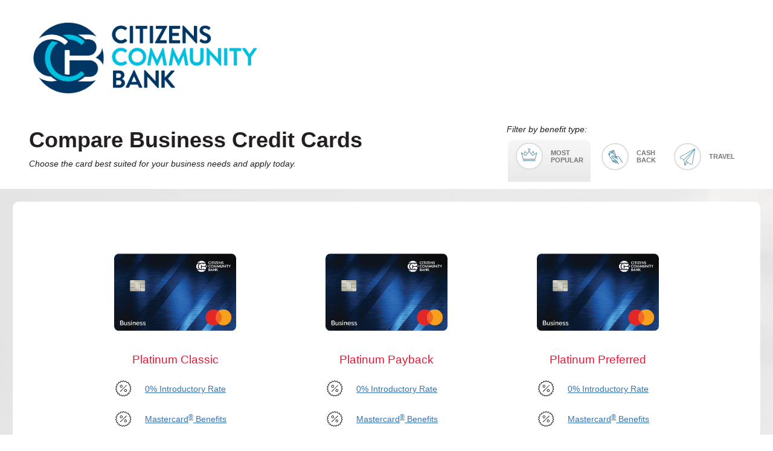

--- FILE ---
content_type: text/html; charset=utf-8
request_url: https://app.thecardservicescenter.com/SelectionBusiness/index/3540
body_size: 46541
content:
<!DOCTYPE html>

<html lang="en">
<head>
    <meta charset="utf-8" />
    <meta name="viewport" content="width=device-width, initial-scale=1.0" />
    <title>SelectionBusiness - CUEOLB</title>
    <!-- Global site tag (gtag.js) - Google Analytics -->


    <script>
        var UrlResource = {
            MoreInfo:"/Selection/MoreInfo"
        };
    </script>
    <script>
        var pageResourcePersonSuffixJS = JSON.parse("{\"Label\":{\"Suffix\":\"Suffix\"},\"Sr\":{\"Suffix\":\"Sr\"},\"Jr\":{\"Suffix\":\"Jr\"},\"II\":{\"Suffix\":\"II\"},\"III\":{\"Suffix\":\"III\"},\"IV\":{\"Suffix\":\"IV\"},\"MD\":{\"Suffix\":\"MD\"},\"DDS\":{\"Suffix\":\"DDS\"},\"PHD\":{\"Suffix\":\"PHD\"},\"ESQ\":{\"Suffix\":\"ESQ\"},\"6891\":{\"Suffix\":\"III\"}}");
    </script>
    
    
        <link rel="stylesheet" href="/lib/scripts/bootstrap.min.css" />
<meta name="x-stylesheet-fallback-test" content="" class="sr-only" /><script>!function(a,b,c,d){var e,f=document,g=f.getElementsByTagName("SCRIPT"),h=g[g.length-1].previousElementSibling,i=f.defaultView&&f.defaultView.getComputedStyle?f.defaultView.getComputedStyle(h):h.currentStyle;if(i&&i[a]!==b)for(e=0;e<c.length;e++)f.write('<link href="'+c[e]+'" '+d+"/>")}("position","absolute",["/lib/bootstrap/dist/css/bootstrap.min.css"], "rel=\u0022stylesheet\u0022 ");</script>
        <link rel="stylesheet" href="/css/site.min.css?v=rfU4Lzm-McUZmb0eM1sK0plv-CR1XQzQ5lKQowhTQFk" />
        <link rel="stylesheet" href="/css/MS.min.css?v=UG3UAAT2mcNaZKmc_4sf55Z1IesWNjaKvt9cH8ULFHE" />
    
    <script type="text/javascript">!function(T,l,y){var S=T.location,k="script",D="instrumentationKey",C="ingestionendpoint",I="disableExceptionTracking",E="ai.device.",b="toLowerCase",w="crossOrigin",N="POST",e="appInsightsSDK",t=y.name||"appInsights";(y.name||T[e])&&(T[e]=t);var n=T[t]||function(d){var g=!1,f=!1,m={initialize:!0,queue:[],sv:"5",version:2,config:d};function v(e,t){var n={},a="Browser";return n[E+"id"]=a[b](),n[E+"type"]=a,n["ai.operation.name"]=S&&S.pathname||"_unknown_",n["ai.internal.sdkVersion"]="javascript:snippet_"+(m.sv||m.version),{time:function(){var e=new Date;function t(e){var t=""+e;return 1===t.length&&(t="0"+t),t}return e.getUTCFullYear()+"-"+t(1+e.getUTCMonth())+"-"+t(e.getUTCDate())+"T"+t(e.getUTCHours())+":"+t(e.getUTCMinutes())+":"+t(e.getUTCSeconds())+"."+((e.getUTCMilliseconds()/1e3).toFixed(3)+"").slice(2,5)+"Z"}(),iKey:e,name:"Microsoft.ApplicationInsights."+e.replace(/-/g,"")+"."+t,sampleRate:100,tags:n,data:{baseData:{ver:2}}}}var h=d.url||y.src;if(h){function a(e){var t,n,a,i,r,o,s,c,u,p,l;g=!0,m.queue=[],f||(f=!0,t=h,s=function(){var e={},t=d.connectionString;if(t)for(var n=t.split(";"),a=0;a<n.length;a++){var i=n[a].split("=");2===i.length&&(e[i[0][b]()]=i[1])}if(!e[C]){var r=e.endpointsuffix,o=r?e.location:null;e[C]="https://"+(o?o+".":"")+"dc."+(r||"services.visualstudio.com")}return e}(),c=s[D]||d[D]||"",u=s[C],p=u?u+"/v2/track":d.endpointUrl,(l=[]).push((n="SDK LOAD Failure: Failed to load Application Insights SDK script (See stack for details)",a=t,i=p,(o=(r=v(c,"Exception")).data).baseType="ExceptionData",o.baseData.exceptions=[{typeName:"SDKLoadFailed",message:n.replace(/\./g,"-"),hasFullStack:!1,stack:n+"\nSnippet failed to load ["+a+"] -- Telemetry is disabled\nHelp Link: https://go.microsoft.com/fwlink/?linkid=2128109\nHost: "+(S&&S.pathname||"_unknown_")+"\nEndpoint: "+i,parsedStack:[]}],r)),l.push(function(e,t,n,a){var i=v(c,"Message"),r=i.data;r.baseType="MessageData";var o=r.baseData;return o.message='AI (Internal): 99 message:"'+("SDK LOAD Failure: Failed to load Application Insights SDK script (See stack for details) ("+n+")").replace(/\"/g,"")+'"',o.properties={endpoint:a},i}(0,0,t,p)),function(e,t){if(JSON){var n=T.fetch;if(n&&!y.useXhr)n(t,{method:N,body:JSON.stringify(e),mode:"cors"});else if(XMLHttpRequest){var a=new XMLHttpRequest;a.open(N,t),a.setRequestHeader("Content-type","application/json"),a.send(JSON.stringify(e))}}}(l,p))}function i(e,t){f||setTimeout(function(){!t&&m.core||a()},500)}var e=function(){var n=l.createElement(k);n.src=h;var e=y[w];return!e&&""!==e||"undefined"==n[w]||(n[w]=e),n.onload=i,n.onerror=a,n.onreadystatechange=function(e,t){"loaded"!==n.readyState&&"complete"!==n.readyState||i(0,t)},n}();y.ld<0?l.getElementsByTagName("head")[0].appendChild(e):setTimeout(function(){l.getElementsByTagName(k)[0].parentNode.appendChild(e)},y.ld||0)}try{m.cookie=l.cookie}catch(p){}function t(e){for(;e.length;)!function(t){m[t]=function(){var e=arguments;g||m.queue.push(function(){m[t].apply(m,e)})}}(e.pop())}var n="track",r="TrackPage",o="TrackEvent";t([n+"Event",n+"PageView",n+"Exception",n+"Trace",n+"DependencyData",n+"Metric",n+"PageViewPerformance","start"+r,"stop"+r,"start"+o,"stop"+o,"addTelemetryInitializer","setAuthenticatedUserContext","clearAuthenticatedUserContext","flush"]),m.SeverityLevel={Verbose:0,Information:1,Warning:2,Error:3,Critical:4};var s=(d.extensionConfig||{}).ApplicationInsightsAnalytics||{};if(!0!==d[I]&&!0!==s[I]){var c="onerror";t(["_"+c]);var u=T[c];T[c]=function(e,t,n,a,i){var r=u&&u(e,t,n,a,i);return!0!==r&&m["_"+c]({message:e,url:t,lineNumber:n,columnNumber:a,error:i}),r},d.autoExceptionInstrumented=!0}return m}(y.cfg);function a(){y.onInit&&y.onInit(n)}(T[t]=n).queue&&0===n.queue.length?(n.queue.push(a),n.trackPageView({})):a()}(window,document,{
src: "https://js.monitor.azure.com/scripts/b/ai.2.min.js", // The SDK URL Source
crossOrigin: "anonymous", 
cfg: { // Application Insights Configuration
    connectionString: '[enc][base64]'
}});</script>
    <style>
        .dropbtn {
            background-color: #437045;
            color: white;
            padding: 5px;
            font-size: 16px;
            border: none;
            cursor: pointer;
        }

        .dropdown {
            position: relative;
            display: inline-block;
        }

            .dropdown:hover .dropbtn {
                background-color: #3e8e41;
            }

        .dropdown-content {
            display: none;
            position: absolute;
            background-color: #f9f9f9;
            min-width: 100%;
            overflow: auto;
            box-shadow: 0px 8px 16px 0px rgba(0,0,0,0.2);
            z-index: 1;
        }

            .dropdown-content a {
                color: black;
                padding: 12px 16px;
                text-decoration: none;
                display: block;
            }

                .dropdown-content a:hover {
                    background-color: #f1f1f1
                }

        .dropdown2:hover .dropdown-content {
            display: block;
        }

        .language-dropdown {
            float: right;
            top: 50px;
        }
    </style>

    <style>
        .compare__card-image {
            min-height: 150px !important;
        }

        .compare__card-benefit {
            width: 15em !important;
        }

        .compare__benefit-container {
            width: 2.8em !important;
            height: 2.8em !important;
        }
    </style>
</head>
<body>


<div class="container body-content">
    <input id="hdnCurrentLanguageType" name="hdnCurrentLanguageType" type="hidden" value="English" />

    <script>
    function switchLanguage(url) {
        $.ajax(url).done(function (response, status, jqxhr) {
            window.location.reload();
        });
    };
     function checkCurrentLanguage() {
         var url = "/OLBMultiLanguage/FindCurrentLanguage";
         url += "?timestamp=" + (new Date()).getTime();
         $.ajax(url).done(function (response, status, jqxhr) {
             if (response && response.data && response.data.currentLanguageType) {
                 var hdnCurrentLanguageType = $("#hdnCurrentLanguageType").val();
                 if (response.data.currentLanguageType != hdnCurrentLanguageType) {
                     //alert("Check Language Not match");
                     window.location.reload();
                 }
             }
         });
        };
    </script>
    </div>   
        
<header class="header">
    <img src="https://cdn2.thecardservicescenter.com/images/CUE/Logos/20210826162655.png" class="header__logo" alt="financial institution logo">
</header>
<style>
    .compare__card-image {
        min-height: 150px !important;
    }

    .compare__card-benefit {
        width: 15em !important;
    }

    .compare__benefit-container {
        width: 2.8em !important;
        height: 2.8em !important;
    }
</style>
<main>
    <section class="compare">
        <div class="compare__sub-header">
            <div class="compare__sub-header-info">

                <h1 class="compare__heading">Compare Business Credit Cards</h1>
                <p class="compare__sub-heading"><em>Choose the card best suited for your business needs and apply today.</em></p>
            </div>
            <div class="compare__sub-header-toggle">
                <p class="compare__toggle-heading"> <em>Filter by benefit type:</em></p>
                <div class="compare__button-container">
                    <button id="btnMostpopular" href="" data-toggle="mostpopular" class="compare__toggle-button -is-active">
                        <div class="compare__filter-container"><img src="/images/Popular.svg" class="compare__filter-icon" alt="popular"></div>
                        <div class="compare__filter-label"><span class="compare__filter-title">Most<br />Popular</span></div>
                    </button>
                    <button id="btnCashback" href="" data-toggle="cashback" class="compare__toggle-button ">
                        <div class="compare__filter-container"><img src="/images/CashBack_C.svg" class="compare__filter-icon" alt="cash back"></div>
                        <div class="compare__filter-label"><span class="compare__filter-title">Cash<br />Back</span></div>
                    </button>
                    <button id="btnTravel" href="" data-toggle="travel" class="compare__toggle-button ">
                        <div class="compare__filter-container"><img src="/images/Travel.svg" class="compare__filter-icon" alt="travel"></div>
                        <div class="compare__filter-label"><span class="compare__filter-title">Travel</span></div>
                    </button>
                </div>
            </div>
        </div>
        <div class="filter__container">
            <div data-target="mostpopular" class="compare__container -is-active">
                <ul class="compare__cards">
                    <li class="compare__card">
                        <a href="/Business/Business?id=3540&amp;cctype=1053"><img src="https://cdn2.thecardservicescenter.com/images/CUE/CreditCard/20221109220513362437.png" alt="Platinum Classic" class="compare__card-image"></a>
                        <h2 class="compare__card-name">Platinum Classic</h2>
                        <ul class="compare__card-benefits">
                                        <li class="compare__card-benefit">
                                                <div class="compare__benefit-container"><img src="/images/IntroductoryAPR.svg" class="compare__benefit-icon" alt="top benefit"></div><span class="compare__benefit-title"><a href="https://cdn2.thecardservicescenter.com/documents/Business-Platinum_Disclosures_7.2022_v8.pdf" target="_blank">0% Introductory Rate</a></span>
                                        </li>
                                        <li class="compare__card-benefit">
                                                <div class="compare__benefit-container"><img src="/images/IntroductoryAPR.svg" class="compare__benefit-icon" alt="top benefit"></div><span class="compare__benefit-title"><a href="https://cdn2.thecardservicescenter.com/documents/Business_Platinum_GTB_Read File_2023.pdf" target="_blank">Mastercard<sup>®</sup> Benefits</a></span>
                                        </li>
                                        <li class="compare__card-benefit">
                                            <div class="compare__benefit-container"><img src="/images/NoAnnualFee.svg" class="compare__benefit-icon" alt="top benefit"></div><span class="compare__benefit-title">No Annual Fee</span>
                                        </li>
                        </ul>
                        <br><br>
                        <a href="/Business/Business?id=3540&amp;cctype=1053" class="compare__apply-button">Apply Now</a>

                        <a href="https://cdn2.thecardservicescenter.com/documents/Business-Platinum_Disclosures_7.2022_v8.pdf" target="_blank">Terms &amp;  Conditions</a>

                    </li>
                    <li class="compare__card">
                        <a href="/Business/Business?id=3540&amp;cctype=1058"><img src="https://cdn2.thecardservicescenter.com/images/CUE/CreditCard/20221109220528376809.png" alt="Platinum Payback" class="compare__card-image"></a>
                        <h2 class="compare__card-name">Platinum Payback</h2>
                        <ul class="compare__card-benefits">
                                        <li class="compare__card-benefit">
                                                <div class="compare__benefit-container"><img src="/images/IntroductoryAPR.svg" class="compare__benefit-icon" alt="top benefit"></div><span class="compare__benefit-title"><a href="https://cdn2.thecardservicescenter.com/documents/Business-Platinum_Disclosures_7.2022_v8.pdf" target="_blank">0% Introductory Rate</a></span>
                                        </li>
                                        <li class="compare__card-benefit">
                                                <div class="compare__benefit-container"><img src="/images/IntroductoryAPR.svg" class="compare__benefit-icon" alt="top benefit"></div><span class="compare__benefit-title"><a href="https://cdn2.thecardservicescenter.com/documents/Business_Platinum_GTB_Read File_2023.pdf" target="_blank">Mastercard<sup>®</sup> Benefits</a></span>
                                        </li>
                                        <li class="compare__card-benefit">
                                            <div class="compare__benefit-container"><img src="/images/NoAnnualFee.svg" class="compare__benefit-icon" alt="top benefit"></div><span class="compare__benefit-title">No Annual Fee</span>
                                        </li>
                                        <li class="compare__card-benefit">
                                                <div class="compare__benefit-container"><img src="https://cdn2.thecardservicescenter.com/images/CUE/Icons/Rewards_Icon.svg" class="compare__benefit-icon" alt="top benefit"></div><span class="compare__benefit-title"><a href="https://cdn2.thecardservicescenter.com/documents/Rewards Payback.pdf" target="_blank">Rewards</a></span>
                                        </li>
                        </ul>
                        <br><br>
                        <a href="/Business/Business?id=3540&amp;cctype=1058" class="compare__apply-button">Apply Now</a>

                        <a href="https://cdn2.thecardservicescenter.com/documents/Business-Platinum_Disclosures_7.2022_v8.pdf" target="_blank">Terms &amp;  Conditions</a>

                    </li>
                    <li class="compare__card">
                        <a href="/Business/Business?id=3540&amp;cctype=1063"><img src="https://cdn2.thecardservicescenter.com/images/CUE/CreditCard/20221109220542214203.png" alt="Platinum Preferred" class="compare__card-image"></a>
                        <h2 class="compare__card-name">Platinum Preferred</h2>
                        <ul class="compare__card-benefits">
                                        <li class="compare__card-benefit">
                                                <div class="compare__benefit-container"><img src="/images/IntroductoryAPR.svg" class="compare__benefit-icon" alt="top benefit"></div><span class="compare__benefit-title"><a href="https://cdn2.thecardservicescenter.com/documents/Business-Platinum_Disclosures_7.2022_v8.pdf" target="_blank">0% Introductory Rate</a></span>
                                        </li>
                                        <li class="compare__card-benefit">
                                                <div class="compare__benefit-container"><img src="/images/IntroductoryAPR.svg" class="compare__benefit-icon" alt="top benefit"></div><span class="compare__benefit-title"><a href="https://cdn2.thecardservicescenter.com/documents/Business_Platinum_GTB_Read File_2023.pdf" target="_blank">Mastercard<sup>®</sup> Benefits</a></span>
                                        </li>
                                        <li class="compare__card-benefit">
                                            <div class="compare__benefit-container"><img src="/images/NoAnnualFee.svg" class="compare__benefit-icon" alt="top benefit"></div><span class="compare__benefit-title">No Annual Fee</span>
                                        </li>
                                        <li class="compare__card-benefit">
                                                <div class="compare__benefit-container"><img src="https://cdn2.thecardservicescenter.com/images/CUE/Icons/Rewards_Icon.svg" class="compare__benefit-icon" alt="top benefit"></div><span class="compare__benefit-title"><a href="https://cdn2.thecardservicescenter.com/documents/Rewards Preferred.pdf" target="_blank">Rewards</a></span>
                                        </li>
                        </ul>
                        <br><br>
                        <a href="/Business/Business?id=3540&amp;cctype=1063" class="compare__apply-button">Apply Now</a>

                        <a href="https://cdn2.thecardservicescenter.com/documents/Business-Platinum_Disclosures_7.2022_v8.pdf" target="_blank">Terms &amp;  Conditions</a>

                    </li>
                    <li class="compare__card">
                        <a href="/Business/Business?id=3540&amp;cctype=11107"><img src="https://cdn2.thecardservicescenter.com/images/CUE/CreditCard/20221109220633253956.png" alt="World Elite" class="compare__card-image"></a>
                        <h2 class="compare__card-name">World Elite</h2>
                        <ul class="compare__card-benefits">
                                        <li class="compare__card-benefit">
                                                <div class="compare__benefit-container"><img src="/images/AnnualFee.svg" class="compare__benefit-icon" alt="top benefit"></div><span class="compare__benefit-title"><a href="https://cdn2.thecardservicescenter.com/documents/Business-WE_Disclosures_7.2022_v8.pdf" target="_blank">$29 Annual Fee</a></span>
                                        </li>
                                        <li class="compare__card-benefit">
                                                <div class="compare__benefit-container"><img src="/images/IntroductoryAPR.svg" class="compare__benefit-icon" alt="top benefit"></div><span class="compare__benefit-title"><a href="https://cdn2.thecardservicescenter.com/documents/Business-WE_Disclosures_7.2022_v8.pdf" target="_blank">0% Introductory Rate</a></span>
                                        </li>
                                        <li class="compare__card-benefit">
                                                <div class="compare__benefit-container"><img src="/images/IntroductoryAPR.svg" class="compare__benefit-icon" alt="top benefit"></div><span class="compare__benefit-title"><a href="https://cdn2.thecardservicescenter.com/documents/Business WE and WEP_GTB_Read File_2023.pdf" target="_blank">Mastercard<sup>®</sup> Benefits</a></span>
                                        </li>
                                        <li class="compare__card-benefit">
                                                <div class="compare__benefit-container"><img src="/images/ForeignTransaction.svg" class="compare__benefit-icon" alt="top benefit"></div><span class="compare__benefit-title"><a href="https://cdn2.thecardservicescenter.com/documents/Business-WE_Disclosures_7.2022_v8.pdf" target="_blank">No Foreign Transaction Fees</a></span>
                                        </li>
                                        <li class="compare__card-benefit">
                                                <div class="compare__benefit-container"><img src="https://cdn2.thecardservicescenter.com/images/CUE/Icons/Rewards_Icon.svg" class="compare__benefit-icon" alt="top benefit"></div><span class="compare__benefit-title"><a href="https://cdn2.thecardservicescenter.com/documents/Rewards Business WE.pdf" target="_blank">Rewards</a></span>
                                        </li>
                        </ul>
                        <br><br>
                        <a href="/Business/Business?id=3540&amp;cctype=11107" class="compare__apply-button">Apply Now</a>

                        <a href="https://cdn2.thecardservicescenter.com/documents/Business-WE_Disclosures_7.2022_v8.pdf" target="_blank">Terms &amp;  Conditions</a>

                    </li>
                    <li class="compare__card">
                        <a href="/Business/Business?id=3540&amp;cctype=16006"><img src="https://cdn2.thecardservicescenter.com/images/CUE/CreditCard/20221109220657768197.png" alt="World Elite Plus" class="compare__card-image"></a>
                        <h2 class="compare__card-name">World Elite Plus</h2>
                        <ul class="compare__card-benefits">
                                        <li class="compare__card-benefit">
                                                <div class="compare__benefit-container"><img src="/images/AnnualFee.svg" class="compare__benefit-icon" alt="top benefit"></div><span class="compare__benefit-title"><a href="https://cdn2.thecardservicescenter.com/documents/Business-WEP_DCT_v6.1_zero_10.2021.pdf" target="_blank">$249 Annual Fee ($49 for each additional card)</a></span>
                                        </li>
                                        <li class="compare__card-benefit">
                                                <div class="compare__benefit-container"><img src="/images/IntroductoryAPR.svg" class="compare__benefit-icon" alt="top benefit"></div><span class="compare__benefit-title"><a href="https://cdn2.thecardservicescenter.com/documents/Business-WEP_Disclosures_7.2022_v8.pdf" target="_blank">0% Introductory Rate</a></span>
                                        </li>
                                        <li class="compare__card-benefit">
                                                <div class="compare__benefit-container"><img src="/images/IntroductoryAPR.svg" class="compare__benefit-icon" alt="top benefit"></div><span class="compare__benefit-title"><a href="https://cdn2.thecardservicescenter.com/documents/Business WE and WEP_GTB_Read File_2023.pdf" target="_blank">Mastercard<sup>®</sup> Benefits</a></span>
                                        </li>
                                        <li class="compare__card-benefit">
                                                <div class="compare__benefit-container"><img src="/images/ForeignTransaction.svg" class="compare__benefit-icon" alt="top benefit"></div><span class="compare__benefit-title"><a href="https://cdn2.thecardservicescenter.com/documents/Business-WEP_Disclosures_7.2022_v8.pdf" target="_blank">No Foreign Transaction Fees</a></span>
                                        </li>
                                        <li class="compare__card-benefit">
                                                <div class="compare__benefit-container"><img src="https://cdn2.thecardservicescenter.com/images/CUE/Icons/Rewards_Icon.svg" class="compare__benefit-icon" alt="top benefit"></div><span class="compare__benefit-title"><a href="https://cdn2.thecardservicescenter.com/documents/Rewards World.pdf" target="_blank">Rewards</a></span>
                                        </li>
                        </ul>
                        <br><br>
                        <a href="/Business/Business?id=3540&amp;cctype=16006" class="compare__apply-button">Apply Now</a>

                        <a href="https://cdn2.thecardservicescenter.com/documents/Business-WEP_Disclosures_7.2022_v8.pdf" target="_blank">Terms &amp;  Conditions</a>

                    </li>
                </ul>
            </div>
            <div data-target="cashback" class="compare__container ">
                <ul class="compare__cards">
                    <li class="compare__card">
                        <a href="/Business/Business?id=3540&amp;cctype=1058"><img src="https://cdn2.thecardservicescenter.com/images/CUE/CreditCard/20221109220528376809.png" alt="Platinum Payback" class="compare__card-image"></a>
                        <h2 class="compare__card-name">Platinum Payback</h2>
                        <ul class="compare__card-benefits">
                                        <li class="compare__card-benefit">
                                                <div class="compare__benefit-container"><img src="/images/IntroductoryAPR.svg" class="compare__benefit-icon" alt="top benefit"></div><span class="compare__benefit-title"><a href="https://cdn2.thecardservicescenter.com/documents/Business-Platinum_Disclosures_7.2022_v8.pdf" target="_blank">0% Introductory Rate</a></span>
                                        </li>
                                        <li class="compare__card-benefit">
                                                <div class="compare__benefit-container"><img src="/images/IntroductoryAPR.svg" class="compare__benefit-icon" alt="top benefit"></div><span class="compare__benefit-title"><a href="https://cdn2.thecardservicescenter.com/documents/Business_Platinum_GTB_Read File_2023.pdf" target="_blank">Mastercard<sup>®</sup> Benefits</a></span>
                                        </li>
                                        <li class="compare__card-benefit">
                                                <div class="compare__benefit-container"><img src="/images/NoAnnualFee.svg" class="compare__benefit-icon" alt="top benefit"></div><span class="compare__benefit-title">No Annual Fee</span>
                                        </li>
                                        <li class="compare__card-benefit">
                                                <div class="compare__benefit-container"><img src="https://cdn2.thecardservicescenter.com/images/CUE/Icons/Rewards_Icon.svg" class="compare__benefit-icon" alt="top benefit"></div><span class="compare__benefit-title"><a href="https://cdn2.thecardservicescenter.com/documents/Rewards Payback.pdf" target="_blank">Rewards</a></span>
                                        </li>

                        </ul>
                        <br><br>
                        <a href="/Business/Business?id=3540&amp;cctype=1058" class="compare__apply-button">Apply Now</a>
                        <a href="https://cdn2.thecardservicescenter.com/documents/Business-Platinum_Disclosures_7.2022_v8.pdf" target="_blank">Terms &amp;  Conditions</a>

                    </li>
                    <li class="compare__card">
                        <a href="/Business/Business?id=3540&amp;cctype=11107"><img src="https://cdn2.thecardservicescenter.com/images/CUE/CreditCard/20221109220633253956.png" alt="World Elite" class="compare__card-image"></a>
                        <h2 class="compare__card-name">World Elite</h2>
                        <ul class="compare__card-benefits">
                                        <li class="compare__card-benefit">
                                                <div class="compare__benefit-container"><img src="/images/AnnualFee.svg" class="compare__benefit-icon" alt="top benefit"></div><span class="compare__benefit-title"><a href="https://cdn2.thecardservicescenter.com/documents/Business-WE_Disclosures_7.2022_v8.pdf" target="_blank">$29 Annual Fee</a></span>
                                        </li>
                                        <li class="compare__card-benefit">
                                                <div class="compare__benefit-container"><img src="/images/IntroductoryAPR.svg" class="compare__benefit-icon" alt="top benefit"></div><span class="compare__benefit-title"><a href="https://cdn2.thecardservicescenter.com/documents/Business-WE_Disclosures_7.2022_v8.pdf" target="_blank">0% Introductory Rate</a></span>
                                        </li>
                                        <li class="compare__card-benefit">
                                                <div class="compare__benefit-container"><img src="/images/IntroductoryAPR.svg" class="compare__benefit-icon" alt="top benefit"></div><span class="compare__benefit-title"><a href="https://cdn2.thecardservicescenter.com/documents/Business WE and WEP_GTB_Read File_2023.pdf" target="_blank">Mastercard<sup>®</sup> Benefits</a></span>
                                        </li>
                                        <li class="compare__card-benefit">
                                                <div class="compare__benefit-container"><img src="/images/ForeignTransaction.svg" class="compare__benefit-icon" alt="top benefit"></div><span class="compare__benefit-title"><a href="https://cdn2.thecardservicescenter.com/documents/Business-WE_Disclosures_7.2022_v8.pdf" target="_blank">No Foreign Transaction Fees</a></span>
                                        </li>
                                        <li class="compare__card-benefit">
                                                <div class="compare__benefit-container"><img src="https://cdn2.thecardservicescenter.com/images/CUE/Icons/Rewards_Icon.svg" class="compare__benefit-icon" alt="top benefit"></div><span class="compare__benefit-title"><a href="https://cdn2.thecardservicescenter.com/documents/Rewards Business WE.pdf" target="_blank">Rewards</a></span>
                                        </li>

                        </ul>
                        <br><br>
                        <a href="/Business/Business?id=3540&amp;cctype=11107" class="compare__apply-button">Apply Now</a>
                        <a href="https://cdn2.thecardservicescenter.com/documents/Business-WE_Disclosures_7.2022_v8.pdf" target="_blank">Terms &amp;  Conditions</a>

                    </li>
                    <li class="compare__card">
                        <a href="/Business/Business?id=3540&amp;cctype=16006"><img src="https://cdn2.thecardservicescenter.com/images/CUE/CreditCard/20221109220657768197.png" alt="World Elite Plus" class="compare__card-image"></a>
                        <h2 class="compare__card-name">World Elite Plus</h2>
                        <ul class="compare__card-benefits">
                                        <li class="compare__card-benefit">
                                                <div class="compare__benefit-container"><img src="/images/AnnualFee.svg" class="compare__benefit-icon" alt="top benefit"></div><span class="compare__benefit-title"><a href="https://cdn2.thecardservicescenter.com/documents/Business-WEP_DCT_v6.1_zero_10.2021.pdf" target="_blank">$249 Annual Fee ($49 for each additional card)</a></span>
                                        </li>
                                        <li class="compare__card-benefit">
                                                <div class="compare__benefit-container"><img src="/images/IntroductoryAPR.svg" class="compare__benefit-icon" alt="top benefit"></div><span class="compare__benefit-title"><a href="https://cdn2.thecardservicescenter.com/documents/Business-WEP_Disclosures_7.2022_v8.pdf" target="_blank">0% Introductory Rate</a></span>
                                        </li>
                                        <li class="compare__card-benefit">
                                                <div class="compare__benefit-container"><img src="/images/IntroductoryAPR.svg" class="compare__benefit-icon" alt="top benefit"></div><span class="compare__benefit-title"><a href="https://cdn2.thecardservicescenter.com/documents/Business WE and WEP_GTB_Read File_2023.pdf" target="_blank">Mastercard<sup>®</sup> Benefits</a></span>
                                        </li>
                                        <li class="compare__card-benefit">
                                                <div class="compare__benefit-container"><img src="/images/ForeignTransaction.svg" class="compare__benefit-icon" alt="top benefit"></div><span class="compare__benefit-title"><a href="https://cdn2.thecardservicescenter.com/documents/Business-WEP_Disclosures_7.2022_v8.pdf" target="_blank">No Foreign Transaction Fees</a></span>
                                        </li>
                                        <li class="compare__card-benefit">
                                                <div class="compare__benefit-container"><img src="https://cdn2.thecardservicescenter.com/images/CUE/Icons/Rewards_Icon.svg" class="compare__benefit-icon" alt="top benefit"></div><span class="compare__benefit-title"><a href="https://cdn2.thecardservicescenter.com/documents/Rewards World.pdf" target="_blank">Rewards</a></span>
                                        </li>

                        </ul>
                        <br><br>
                        <a href="/Business/Business?id=3540&amp;cctype=16006" class="compare__apply-button">Apply Now</a>
                        <a href="https://cdn2.thecardservicescenter.com/documents/Business-WEP_Disclosures_7.2022_v8.pdf" target="_blank">Terms &amp;  Conditions</a>

                    </li>
                </ul>
            </div>
            <div data-target="travel" class="compare__container ">
                <ul class="compare__cards">
                    <li class="compare__card">
                        <a href="/Business/Business?id=3540&amp;cctype=11107"><img src="https://cdn2.thecardservicescenter.com/images/CUE/CreditCard/20221109220633253956.png" alt="World Elite" class="compare__card-image"></a>
                        <h2 class="compare__card-name">World Elite</h2>
                        <ul class="compare__card-benefits">
                                        <li class="compare__card-benefit">
                                                <div class="compare__benefit-container"><img src="/images/AnnualFee.svg" class="compare__benefit-icon" alt="top benefit"></div><span class="compare__benefit-title"><a href="https://cdn2.thecardservicescenter.com/documents/Business-WE_Disclosures_7.2022_v8.pdf" target="_blank">$29 Annual Fee</a></span>
                                        </li>
                                        <li class="compare__card-benefit">
                                                <div class="compare__benefit-container"><img src="/images/IntroductoryAPR.svg" class="compare__benefit-icon" alt="top benefit"></div><span class="compare__benefit-title"><a href="https://cdn2.thecardservicescenter.com/documents/Business-WE_Disclosures_7.2022_v8.pdf" target="_blank">0% Introductory Rate</a></span>
                                        </li>
                                        <li class="compare__card-benefit">
                                                <div class="compare__benefit-container"><img src="/images/IntroductoryAPR.svg" class="compare__benefit-icon" alt="top benefit"></div><span class="compare__benefit-title"><a href="https://cdn2.thecardservicescenter.com/documents/Business WE and WEP_GTB_Read File_2023.pdf" target="_blank">Mastercard<sup>®</sup> Benefits</a></span>
                                        </li>
                                        <li class="compare__card-benefit">
                                                <div class="compare__benefit-container"><img src="/images/ForeignTransaction.svg" class="compare__benefit-icon" alt="top benefit"></div><span class="compare__benefit-title"><a href="https://cdn2.thecardservicescenter.com/documents/Business-WE_Disclosures_7.2022_v8.pdf" target="_blank">No Foreign Transaction Fees</a></span>
                                        </li>
                                        <li class="compare__card-benefit">
                                                <div class="compare__benefit-container"><img src="https://cdn2.thecardservicescenter.com/images/CUE/Icons/Rewards_Icon.svg" class="compare__benefit-icon" alt="top benefit"></div><span class="compare__benefit-title"><a href="https://cdn2.thecardservicescenter.com/documents/Rewards Business WE.pdf" target="_blank">Rewards</a></span>
                                        </li>
                        </ul><br /><br /><a href="/Business/Business?id=3540&amp;cctype=11107" class="compare__apply-button">Apply Now</a>
                        <a href="https://cdn2.thecardservicescenter.com/documents/Business-WE_Disclosures_7.2022_v8.pdf" target="_blank">Terms &amp;  Conditions</a>
                    </li>
                    <li class="compare__card">
                        <a href="/Business/Business?id=3540&amp;cctype=16006"><img src="https://cdn2.thecardservicescenter.com/images/CUE/CreditCard/20221109220657768197.png" alt="World Elite Plus" class="compare__card-image"></a>
                        <h2 class="compare__card-name">World Elite Plus</h2>
                        <ul class="compare__card-benefits">
                                        <li class="compare__card-benefit">
                                                <div class="compare__benefit-container"><img src="/images/AnnualFee.svg" class="compare__benefit-icon" alt="top benefit"></div><span class="compare__benefit-title"><a href="https://cdn2.thecardservicescenter.com/documents/Business-WEP_DCT_v6.1_zero_10.2021.pdf" target="_blank">$249 Annual Fee ($49 for each additional card)</a></span>
                                        </li>
                                        <li class="compare__card-benefit">
                                                <div class="compare__benefit-container"><img src="/images/IntroductoryAPR.svg" class="compare__benefit-icon" alt="top benefit"></div><span class="compare__benefit-title"><a href="https://cdn2.thecardservicescenter.com/documents/Business-WEP_Disclosures_7.2022_v8.pdf" target="_blank">0% Introductory Rate</a></span>
                                        </li>
                                        <li class="compare__card-benefit">
                                                <div class="compare__benefit-container"><img src="/images/IntroductoryAPR.svg" class="compare__benefit-icon" alt="top benefit"></div><span class="compare__benefit-title"><a href="https://cdn2.thecardservicescenter.com/documents/Business WE and WEP_GTB_Read File_2023.pdf" target="_blank">Mastercard<sup>®</sup> Benefits</a></span>
                                        </li>
                                        <li class="compare__card-benefit">
                                                <div class="compare__benefit-container"><img src="/images/ForeignTransaction.svg" class="compare__benefit-icon" alt="top benefit"></div><span class="compare__benefit-title"><a href="https://cdn2.thecardservicescenter.com/documents/Business-WEP_Disclosures_7.2022_v8.pdf" target="_blank">No Foreign Transaction Fees</a></span>
                                        </li>
                                        <li class="compare__card-benefit">
                                                <div class="compare__benefit-container"><img src="https://cdn2.thecardservicescenter.com/images/CUE/Icons/Rewards_Icon.svg" class="compare__benefit-icon" alt="top benefit"></div><span class="compare__benefit-title"><a href="https://cdn2.thecardservicescenter.com/documents/Rewards World.pdf" target="_blank">Rewards</a></span>
                                        </li>
                        </ul><br /><br /><a href="/Business/Business?id=3540&amp;cctype=16006" class="compare__apply-button">Apply Now</a>
                        <a href="https://cdn2.thecardservicescenter.com/documents/Business-WEP_Disclosures_7.2022_v8.pdf" target="_blank">Terms &amp;  Conditions</a>
                    </li>
                </ul>
            </div>
            <div data-target="expensemanagement" class="compare__container">
                <ul class="compare__cards">
                </ul>
            </div>
        </div>
    </section>
</main>


<div tabindex="-1" role="dialog" id="more-info" aria-labelledby="exampleModalCenterTitle" aria-hidden="true" class="compare__modal modal fade">

</div>
<div tabindex="-1" role="dialog" id="authorization" aria-labelledby="exampleModalCenterTitle" aria-hidden="true" class="authorization__modal modal fade">
    <div role="document" class="authorization__modal-dialog modal-dialog modal-dialog-centered">
        <div class="authorization__modal-content modal-content">
            <div class="authorization__modal-header modal-header">
                <button type="button" data-dismiss="modal" aria-label="Close" class="authorization__modal-close-button close"><span aria-hidden="true" class="authorization__modal-close-icon">&times;</span></button>
            </div>
            <div class="authorization__modal-body modal-body">
                <img src="/images/logo-placeholder.png" class="authorization__logo" alt="logo">
                <p>I am an authorizing officer of the company and I understand and agree that I will be liable, both individually and jointly with the company, for payment of all balances on any account opened pursuant to this application.</p>
                <form action="./application--business.html">
                    <div class="verification__checkbox custom-control custom-checkbox">
                        <input required type="checkbox" id="customCheck1" class="verification__checkbox-input custom-control-input">
                        <label for="customCheck1" class="verification__checkbox-label custom-control-label">I Accept</label>
                    </div>
                    <button href="#" class="authorization__modal-apply-button">Continue</button>
                </form>
            </div>
        </div>
    </div>
</div>

        <hr />

   
    <div>
        <footer class="footer">
    <div class="container">
        <div class="footer__info">
            <div class="footer__copy">
                <p class="footer__disclaimer">For the security of your personal information, if there is 15 minutes of inactivity during the application entry process your personal information will not be kept and you will be required to start your application process over</p>
                <p class="footer__trademark">Mastercard<sup>®</sup> and the circles design are registered trademarks of Mastercard International Incorporated.</p>
                <span class="footer__copyright">Copyright &copy; 2026 Card Assets - All Rights Reserved</span>
                <div class="build__number">Build : 0.0.1000</div>
            </div><img src="/images/mastercard-logo.png" class="footer__logo-image" alt="MasterCard">
        </div>
    </div>
</footer>

    </div>
    
    
        <script src="/lib/scripts/jquery-3.5.1.min.js">
        </script>
<script>(window.jQuery||document.write("\u003Cscript src=\u0022/lib/jquery/dist/jquery.min.js\u0022\u003E\u003C/script\u003E"));</script>
        <script src="/lib/scripts/bootstrap.min.js">
        </script>
<script>(window.jQuery && window.jQuery.fn && window.jQuery.fn.modal||document.write("\u003Cscript src=\u0022/lib/bootstrap/dist/js/bootstrap.min.js\u0022\u003E\u003C/script\u003E"));</script>
        <script src="/js/site.min.js?v=BtgEJjaH_ldifmjFBB2wbgypaQLUu7Uvif52ToeG3Pk"></script>
    

    
    <script>
        function setSelectedTab(tab) {
            var url = "/OLBMultiLanguage/SelectionBusiness_selected_tab";
            url += "?tab=" + tab + "&timestamp=" + (new Date()).getTime();
            switchSelectedTab(url);
        }
        function switchSelectedTab(url) {
            $.ajax(url).done(function (response, status, jqxhr) {
                //window.location.reload();
            });
        };
        $(document).ready(function () {
            $("#btnMostpopular").click(function () {
                setSelectedTab("btnMostpopular");
            });
            $("#btnCashback").click(function () {
                setSelectedTab("btnCashback");
            });
            $("#btnTravel").click(function () {
                setSelectedTab("btnTravel");
            });
        });

    </script>


    <script>
    $(document).ready(function () {
        if (checkCurrentLanguage) {
            checkCurrentLanguage();
        }
    });
    function switchLanguage(url) {
        $.ajax(url).done(function (response, status, jqxhr) {
            window.location.reload();
        });
    };
    function checkCurrentLanguage() {
        var url = "/OLBMultiLanguage/FindCurrentLanguage";
        url += "?timestamp=" + (new Date()).getTime();
        $.ajax(url).done(function (response, status, jqxhr) {
            if (response && response.data && response.data.currentLanguageType) {
                var hdnCurrentLanguageType = $("#hdnCurrentLanguageType").val();
                if (response.data.currentLanguageType != hdnCurrentLanguageType) {
                    //alert("Check Language Not match");
                    //window.location.reload();
                }
            }
        });
    };
    </script>
</body>
</html>


--- FILE ---
content_type: text/css
request_url: https://app.thecardservicescenter.com/css/site.min.css?v=rfU4Lzm-McUZmb0eM1sK0plv-CR1XQzQ5lKQowhTQFk
body_size: 47857
content:
:root{--primary-color:#e51937;--secondary-color:#3373b6;--dark-color:#231f20;--text-color:#595959;--form-background:#f7f7f7}html{font-size:16px}body{font-family:'Oxygen',sans-serif;color:var(--text-color)}.js-validation-isValid{border:1px solid #03b603 !important;height:3.8rem !important;padding-left:1.25rem;box-shadow:0 .25rem .5rem rgba(0,0,0,.05)}.js-validation-isInvalid{border:1px solid #f00 !important;height:3.8rem !important;padding-left:1.25rem;box-shadow:0 .25rem .5rem rgba(0,0,0,.05)}.error-info{color:#f00}.personal-info-error{display:none !important}.contact-info-error{display:none !important}.income-info-error{display:none !important}.custom-radiobutton .custom-checkbox .custom-control-input:checked~.custom-control-label::before{background-color:var(--secondary-color)}.custom-control-input{position:relative}.custom-control{padding-left:0}input[type=checkbox]{margin-right:5px}a{color:var(--secondary-color) !important;text-decoration:underline}svg{pointer-events:none}.compare__sub-header,.application__sub-header,.verification__sub-header,.header,.application__row,.footer__info,.verification__info,.thankyou{max-width:1400px;margin:0 auto;padding-left:3rem;padding-right:3rem;box-sizing:content-box}@media(max-width:768px){.compare__sub-header,.application__sub-header,.verification__sub-header,.header,.application__row,.footer__info,.verification__info,.thankyou{padding-left:1rem;padding-right:1rem}}.header__divider,.compare__divider{padding:0;margin:0;height:1px;border:0;width:100%;background-color:var(--text-color)}.compare__sub-header,.application__sub-header,.verification__sub-header{padding-bottom:2.5rem}@media(max-width:768px){.compare__sub-header,.application__sub-header,.verification__sub-header{padding-top:1rem;padding-bottom:1.5rem}}.compare__heading,.application__heading,.verification__heading{color:var(--dark-color);font-weight:bold}@media(max-width:768px){.compare__heading,.application__heading,.verification__heading{font-size:1.6rem}}.verification__info-heading{color:var(--primary-color);font-size:1.6rem;font-weight:bold}@media(max-width:768px){.verification__info-heading{font-size:1.4rem}}@media(max-width:768px){.compare__sub-header-info{text-align:center}}.compare__apply-button,.application__continue-button,.compare__modal-apply-button,.authorization__modal-apply-button,.verification__edit-button,.verification__submit-button,.thankyou__close-button{padding:.8em 1.4em;font-size:.8em;display:inline-flex;align-items:center;justify-content:center;text-align:center;text-decoration:none;transition:transform .2s ease-in-out;transform:scale(1);border:1px solid var(--secondary-color);background:var(--secondary-color);text-transform:uppercase;color:#fff !important;cursor:pointer;border-radius:10px}.compare__apply-button:hover,.application__continue-button:hover,.compare__modal-apply-button:hover,.authorization__modal-apply-button:hover,.verification__edit-button:hover,.verification__submit-button:hover,.thankyou__close-button:hover{text-decoration:none;transform:scale(1.05);color:#fff}.compare__apply-button:active,.application__continue-button:active,.compare__modal-apply-button:active,.authorization__modal-apply-button:active,.verification__edit-button:active,.verification__submit-button:active,.thankyou__close-button:active{transform:scale(1)}.compare__apply-button::after,.application__continue-button::after,.compare__modal-apply-button::after,.authorization__modal-apply-button::after,.verification__edit-button::after,.verification__submit-button::after,.thankyou__close-button::after{content:'';background:url("img/lock.svg");width:1.5em;height:1em;background-size:1em 1em;display:block;background-position:right;background-repeat:no-repeat}.application__add-user-button,.application__remove-user-button{padding:.8em 1.4em;font-size:.8em;display:inline-block;text-align:center;text-decoration:none;transition:transform .2s ease-in-out;transform:scale(1);text-transform:uppercase;background:transparent;border:1px solid var(--secondary-color);color:var(--secondary-color)}.application__add-user-button:hover,.application__remove-user-button:hover{text-decoration:none;transform:scale(1.05);color:var(--secondary-color)}.application__add-user-button:active,.application__remove-user-button:active{transform:scale(1)}.header{padding-top:1.5rem;padding-bottom:1.5rem;display:flex;align-items:center}@media(max-width:768px){.header{padding-top:1rem;padding-bottom:1rem}}.header__logo{height:9rem;max-width:30vw;object-fit:contain}@media(max-width:768px){.header__logo{height:auto;object-fit:contain;max-width:30vw}}.header__card-preview{margin-left:auto;display:flex}#compare .header__card-preview{display:none}.header__card-info{margin-right:1em;display:flex;flex-direction:column;justify-content:center;align-items:flex-end}@media(max-width:768px){.header__card-info{font-size:.6rem;max-width:10em}}.header__more-info{font-size:.8em;color:var(--primary-color);text-decoration:none}.header__more-info:hover{color:var(--primary-color);text-decoration:none}@media(max-width:768px){.header__more-info{display:none}}.header__card-image-container{width:9.55rem}@media(max-width:768px){.header__card-image-container{height:auto;max-width:20vw}}.header__card-image{width:100%}.header__card-name{text-align:right;color:var(--dark-color)}.selection{background:url("img/SelectionBG.png");background-size:cover;display:flex;align-items:center;justify-content:center;flex-direction:column;padding:3.7em 0 0}@media(max-width:768px){.selection{padding:2.7em 0 0}}.selection__header{text-align:center;padding:0 2em 2.5em}.selection__title{font-size:4em;color:var(--dark-color);font-weight:bold;margin-bottom:.5em}@media(max-width:1280px){.selection__title{font-size:3.5em}}@media(max-width:768px){.selection__title{font-size:1.6em}}.selection__detail{color:#444;max-width:900px;margin:0 auto;font-weight:bold;font-size:1.2em;line-height:1.7em}@media(max-width:1280px){.selection__detail{font-size:1em}}.selection__cards{list-style-image:url([data-uri]);padding:0;display:flex;flex-wrap:wrap;justify-content:center}.selection__cards a{text-decoration:none;z-index:1}.selection__card{max-width:25em;position:relative;text-align:center;display:flex;flex-direction:column;align-items:center;border-radius:100%;margin:0 2em 3em;padding:6em 3.5em 3.5em}@media(max-width:540px){.selection__card{margin:0 .7em 2.2em}}@media(max-width:420px){.selection__card{padding:4em 2.3em 1.5em}}.selection__card span{color:#444;font-size:1.1em;z-index:1}.selection__circle{position:absolute;background:#00f;top:0;left:0;right:0;bottom:0;border-radius:100%;background:rgba(255,255,255,.75)}.selected__card{background:#ccc}.selection__card-image{max-width:100%;width:17em;margin:0 auto;display:block}@media(max-width:420px){.selection__card-image{width:13em}}.selection__card-name{font-size:1.2rem;font-weight:bold;text-transform:uppercase;width:10em;margin:.8em auto 0;color:var(--primary-color);z-index:1}.compare__container{background:#fff;display:none !important;max-width:1400px;margin:auto;border-radius:10px}.compare__container.-is-active{display:block !important}.compare__sub-header{display:flex;align-items:center;flex-wrap:wrap;padding-top:0;padding-bottom:0}@media(max-width:1180px){.compare__sub-header{flex-direction:column;justify-content:center}}.compare__sub-heading{color:var(--dark-color);margin-bottom:2rem}.compare__sub-header-toggle{display:flex;justify-content:center;flex-direction:column;margin-left:auto}@media(max-width:1180px){.compare__sub-header-toggle{margin-left:0;text-align:center}}.compare__toggle-heading{color:var(--dark-color);margin-bottom:.5em}.compare__toggle-button{border:0;background:transparent;color:#868686;line-height:1.2em;text-transform:uppercase;text-align:left;cursor:pointer;display:flex;align-items:center;font-size:.75em;padding:.5em 1.2em 1.8em;font-weight:bold;margin:0 2.5px}@media(max-width:768px){.compare__toggle-button{flex-direction:column;text-align:center;padding:.4em .7em .5em}}.compare__toggle-button.-is-active{background:linear-gradient(to bottom,var(--form-background) 0%,#e9e9e9 100%);border-radius:10px 10px 0 0;border-bottom:1px solid #e9e9e9}.compare__toggle-button::after{content:none !important}.compare__toggle-button:focus{outline:0}_:-ms-fullscreen,:root .compare__toggle-button.-is-active{background:#e9e9e9}.filter__container{background:url("img/SelectionBG.png");background-size:cover;padding:1.5em}@media(max-width:768px){.filter__container{padding:.75em}}.compare__button-container{display:flex}@media(max-width:768px){.compare__button-container{font-size:14px}}.compare__filter-container{background-color:#fff;color:var(--text-color);width:4.3em;height:4.3em;margin-right:.8rem;border:.15rem solid #ddd;border-radius:50%;padding:.7em;flex-shrink:0}@media(max-width:768px){.compare__filter-container{margin:0}}.compare__filter-label{display:flex;height:3.6em;align-items:center}.compare__filter-icon{margin:0}.compare__cards{list-style-image:url([data-uri]);padding:0;display:flex;flex-wrap:wrap;justify-content:center}.compare__card{max-width:25em;padding:4rem;text-align:center;display:flex;flex-direction:column;align-items:center}@media(max-width:768px){.compare__card{padding:2rem}}.compare__card-image{max-width:100%;width:17em;margin:0 auto;display:block}.compare__card-name{font-size:1.2rem;width:10em;margin:.8em auto 0;color:var(--primary-color)}.compare__card-benefits{list-style:none;padding:0;margin:.5em 0 1em;height:200px}@media(max-width:680px){.compare__card-benefits{height:auto}}.compare__card-benefit{width:12.4em;margin:.7rem auto;display:flex;text-align:left;align-items:center;justify-content:flex-start}.compare__benefit-container{background-color:#fff;color:var(--text-color);width:3.25rem;height:3.25rem;margin-right:1rem;border-radius:50%;padding:.4rem;flex-shrink:0}.compare__benefit-icon{margin:0}.compare__apply-button{margin-left:auto;margin-right:auto;margin-bottom:1rem}.compare__more-info-button{padding:.8em 1.4em;font-size:.8em;display:inline-block;text-align:center;text-decoration:none;transition:transform .2s ease-in-out;transform:scale(1);text-transform:uppercase;-webkit-appearance:none !important;color:var(--primary-color);text-transform:none;background:none;border:none}.compare__more-info-button:hover{text-decoration:none;transform:scale(1.05);color:var(--primary-color)}.compare__more-info-button:active{transform:scale(1)}.application__form{background-color:var(--form-background)}.application__legend{margin:0;font-size:2em;color:var(--primary-color);transition:color .2s ease-in-out,background-color .2s ease-in-out;border-radius:0 !important;background-color:var(--form-background);border:0;padding:.75rem 1rem}.application__legend[aria-expanded="false"]{background-color:var(--secondary-color);color:#fff}.application__legend[aria-expanded="true"]{pointer-events:none}.application__fieldset{border:0}.application__drawer{background:var(--form-background);background:linear-gradient(to bottom,var(--form-background) 0%,#fff 100%)}.application__sub-heading{margin-bottom:0}@media(max-width:768px){.application__sub-heading{font-size:1.2rem;max-width:72%}}@media(max-width:768px){.application__sub-header{text-align:center}}.application__additional-user-heading{margin:2rem 0 1rem}.application__sub-text{width:52em;max-width:100%}.application__row{display:flex;flex-flow:row wrap;align-items:center}.application__label{position:absolute;margin:0;transform:translate(.4rem,0);transition:transform .2s ease-in-out,color .2s ease-in;transform-origin:left;color:rgba(0,0,0,.25);z-index:10;top:calc(50% - 12px);pointer-events:none}.focused .application__label{transform:translate(0,-2.55rem) scale(.6);color:var(--text-color)}@media(max-width:768px){.focused .application__label{transform:translate(0,-2.1rem) scale(.6)}}.application__text-input-group,.application__dropdown{margin-top:1em;margin-bottom:1em;display:flex;align-items:center}.application__text-input,.application__select{border:1px solid rgba(0,0,0,.25);height:3.8rem !important;padding-left:1.25rem;box-shadow:0 .25rem .5rem rgba(0,0,0,.05)}.application__text-input:focus,.application__select:focus{box-shadow:0 0 .5rem rgba(0,123,255,.25);outline:0;border-color:#007aff}@media(max-width:768px){.application__text-input,.application__select{height:2.8rem !important}}.application__select-placeholder{color:rgba(0,0,0,.25) !important}.application__checkbox{padding-left:2.5rem;height:3.8rem;display:flex;align-items:center}@media(max-width:768px){.application__checkbox{height:2.8rem}}.application__radiobutton{padding-left:2.5rem;height:3.8rem;display:flex;align-items:center}@media(max-width:768px){.application__radiobutton{height:2.8rem}}.application__radiobutton-label{padding-left:1rem}.application__arrow{width:2rem;max-height:2rem;margin-left:auto;transform:rotate3d(0);transition:transform .3s ease-out}[aria-expanded="false"] .application__arrow{transform:rotate3d(1,0,0,180deg)}@media(max-width:768px){.application__arrow{width:1.4rem;max-height:1.4rem}}.application__arrow .a{fill:var(--primary-color);transition:fill .2s ease-in-out}[aria-expanded="false"] .application__arrow .a{fill:#fff}.application__continue-button{margin:1.5rem 1rem 3rem}.application__add-user-button{margin:1.5rem 1rem 1rem}@media(max-width:768px){.application__add-user-button{width:100%}.application__add-user-button:hover{transform:scale(1.02)}}.application__remove-user-button{margin:1.5rem 1rem 1rem}@media(max-width:768px){.application__remove-user-button{width:100%}.application__remove-user-button:hover{transform:scale(1.02)}}.application__icon--personal,.application__icon--contact,.application__icon--income{max-height:4rem;width:4rem;margin-right:1rem}@media(max-width:768px){.application__icon--personal,.application__icon--contact,.application__icon--income{max-height:2.25rem;width:2.25rem}}.application__icon--personal .a,.application__icon--personal .d{fill:gray}.application__icon--personal .a{stroke-width:2px}.application__icon--personal .b{fill:#fff}.application__icon--personal .c{clip-path:url("./#a")}.application__icon--personal .e,.application__icon--personal .f{stroke:none}.application__icon--personal .f{fill:var(--primary-color)}.application__icon--personal *{transition:all .2s ease-in-out}.application__icon--contact .cls-1,.application__icon--contact .cls-4{fill:gray}.application__icon--contact .cls-1{stroke:var(--primary-color);stroke-width:2px}.application__icon--contact .cls-2{fill:#fff}.application__icon--contact .cls-3{clip-path:url(./#clip-path)}.application__icon--contact .cls-5,.application__icon--contact .cls-6{stroke:none}.application__icon--contact .cls-6{fill:var(--primary-color)}.application__icon--contact *{transition:all .2s ease-in-out}.application__icon--income .cls-1{fill:gray}.application__icon--income .cls-2{fill:#fff}.application__icon--income .cls-3{clip-path:url(./#clip-path)}.application__icon--income .cls-4,.application__icon--income .cls-5{stroke:none}.application__icon--income .cls-5{fill:var(--primary-color)}.application__icon--income *{transition:all .2s ease-in-out}input{transition:border-color .2s ease-in-out,color .2s ease-in-out}.-is-validating input[required]:not(:placeholder-shown):invalid{border-color:#f00;animation:pop .3s ease-out forwards;border-color:#f00}.-is-validating input[required]:not(:placeholder-shown):invalid:focus{box-shadow:0 0 .5rem rgba(255,0,0,.25);outline:0;border-color:#f00}input[required]:valid{border-color:#03b603}input[required]:valid:focus{box-shadow:0 0 .5rem rgba(3,182,3,.25);outline:0;border-color:#03b603}select{transition:border-color .2s ease-in-out,color .2s ease-in-out}.-is-validating select[required]:not(:placeholder-shown):invalid{border-color:#f00;animation:pop .3s ease-out forwards;border-color:#f00}.-is-validating select[required]:not(:placeholder-shown):invalid:focus{box-shadow:0 0 .5rem rgba(255,0,0,.25);outline:0;border-color:#f00}select[required]:valid{border-color:#03b603}select[required]:valid:focus{box-shadow:0 0 .5rem rgba(3,182,3,.25);outline:0;border-color:#03b603}input::placeholder{color:rgba(0,0,0,0) !important;transition:all .2s ease-in-out}input:focus::placeholder{color:rgba(0,0,0,.25) !important}@keyframes pop{0%{transform:scale(1)}50%{transform:scale(1.025)}100%{transform:scale(1)}}.footer{font-size:.8rem;padding:2rem 1rem}.footer__info{display:flex;align-items:center;justify-content:space-between;flex-wrap:wrap}@media(max-width:768px){.footer__info{flex-direction:column}}.footer__copy{flex-basis:70%}@media(max-width:768px){.footer__copy{flex-basis:100%;text-align:center}}.footer__logo-image{width:11em;margin:2em 0}.compare__modal-content,.authorization__modal-content{border:0;border-radius:0}.compare__modal-close-button,.authorization__modal-close-button{position:absolute;top:0;right:0;margin:0 !important;font-size:3rem;z-index:10;padding:0 !important}.compare__modal-close-icon,.authorization__modal-close-icon{width:3rem;height:3rem;display:flex;justify-content:center;line-height:.9em}.compare__modal-header,.authorization__modal-header{display:flex;padding-top:3rem;padding-bottom:2rem;justify-content:center;align-items:center}@media(max-width:768px){.compare__modal-header,.authorization__modal-header{flex-direction:column;align-items:center}}#application .compare__modal-apply-button,#application .authorization__modal-apply-button{display:none}.disclaimer__note{font-weight:bold;color:#444}.compare__modal-body{background:linear-gradient(to top,var(--form-background) 0%,#f7f7f7f7 100%)}.compare__modal-dialog{max-width:1024px}.compare__modal-header{border-bottom:1px solid var(--text-color)}.compare__modal-card-image{width:18em;max-width:100%;margin-right:2rem}@media(max-width:768px){.compare__modal-card-image{margin:0 0 1rem}}@media(max-width:768px){.compare__modal-card-info{text-align:center}}.compare__modal-card-name{color:#5b5858}.compare__modal-card-description{color:var(--dark-color)}.compare__modal-card-benefits{padding:0;list-style:none;display:flex;justify-content:center;flex-wrap:wrap}.compare__modal-card-benefit{padding:2em;width:17em;max-width:100%;text-align:center;display:flex;flex-direction:column;justify-content:flex-start;align-items:center}.compare__modal-benefit-container{margin-bottom:1rem;width:8em;max-width:100%;background-color:#fff;color:var(--text-color);border:.1rem solid var(--primary-color);border-radius:50%;padding:1rem;max-height:112px;flex-shrink:0}.compare__modal-benefit-icon{margin:0}.compare__modal-benefit-title{color:var(--primary-color);font-size:1.2rem;font-weight:bold;width:100%;line-height:1.5em}.compare__modal-additional-info{text-align:center;max-width:56rem;margin:0 auto 2rem;color:#444}@media(max-width:768px){.compare__modal-additional-info{font-size:.8rem}}.compare__modal-premium-benefits-heading{color:#444}.compare__modal-premium-benefits{text-align:center;font-size:.75rem;max-width:56rem;margin:0 auto 2rem}.compare__modal-premium-benefit-title{font-weight:bold;color:#444}.authorization__modal-dialog{max-width:768px}.authorization__modal-body{text-align:center;padding:0 2rem 3rem}.authorization__modal-body p{max-width:539px;margin:0 auto 1.5em}.authorization__logo{width:80%;max-width:250px;margin:0}.authorization__modal-header{border-bottom:0;padding-top:0}.authorization__modal-apply-button{margin:2rem 0 1rem}@media(max-width:768px){.verification__sub-header-info{text-align:center}}.verification__info-heading{margin-bottom:1rem}@media(max-width:768px){.verification__info-heading{text-align:center}}@media(max-width:768px){.verification__info{text-align:center}}.verification__list{list-style:none;padding:0;margin-bottom:1rem}.verification__item,.verification__item-container{margin:1rem 0}.verification__item{color:#000}@media(max-width:768px){.verification__item{display:flex;flex-direction:column}}.verification__item-title{text-transform:uppercase;color:var(--text-color)}.verification__edit-button{margin:0 0 2.5rem 0;width:12em}.verification__submit-button{margin:4rem 0 2.5rem 0}.verification__submit-button[disabled]{opacity:.5;cursor:not-allowed}.verification__disclaimer--important{font-weight:bold;color:#000;margin:1rem 0;display:block}.thankyou{display:flex;justify-content:center;align-items:center;flex-direction:column;height:auto;padding-top:4rem;padding-bottom:4rem}.thankyou__card-image{width:20rem;max-width:100%;margin-bottom:1.5rem;display:block}.thankyou__heading{color:var(--primary-color);font-weight:bold}.thankyou__sub-text{max-width:22em;text-align:center}.required-info-label{margin-left:10px}.california-resident-label{margin-left:10px;font-weight:normal}.security-word-info-content{display:none;margin-top:-14px !important}.security-word-info-label{border:1px solid #f00 !important;border-radius:4px;font-size:xx-small !important;font-weight:800 !important;height:5rem !important;float:left}@media(min-width:0) and (max-width:479px){.security-word-info-label{height:100% !important;max-width:175px !important}}@media(min-width:480px) and (max-width:991px){.security-word-info-label{height:100% !important;max-width:40% !important}}@media(min-width:0) and (max-width:479px){.col-xxs-1,.col-xxs-2,.col-xxs-3,.col-xxs-4,.col-xxs-5,.col-xxs-6,.col-xxs-7,.col-xxs-8,.col-xxs-9,.col-xxs-10,.col-xxs-11,.col-xxs-12{float:left;position:relative;min-height:1px;padding-right:15px;padding-left:15px}.col-xxs-12{width:100%}.col-xxs-11{width:91.66666667%}.col-xxs-10{width:83.33333333%}.col-xxs-9{width:75%}.col-xxs-8{width:66.66666667%}.col-xxs-7{width:58.33333333%}.col-xxs-6{width:50%}.col-xxs-5{width:41.66666667%}.col-xxs-4{width:33.33333333%}.col-xxs-3{width:25%}.col-xxs-2{width:16.66666667%}.col-xxs-1{width:8.33333333%}.col-xxs-pull-12{right:100%}.col-xxs-pull-11{right:91.66666667%}.col-xxs-pull-10{right:83.33333333%}.col-xxs-pull-9{right:75%}.col-xxs-pull-8{right:66.66666667%}.col-xxs-pull-7{right:58.33333333%}.col-xxs-pull-6{right:50%}.col-xxs-pull-5{right:41.66666667%}.col-xxs-pull-4{right:33.33333333%}.col-xxs-pull-3{right:25%}.col-xxs-pull-2{right:16.66666667%}.col-xxs-pull-1{right:8.33333333%}.col-xxs-pull-0{right:auto}.col-xxs-push-12{left:100%}.col-xxs-push-11{left:91.66666667%}.col-xxs-push-10{left:83.33333333%}.col-xxs-push-9{left:75%}.col-xxs-push-8{left:66.66666667%}.col-xxs-push-7{left:58.33333333%}.col-xxs-push-6{left:50%}.col-xxs-push-5{left:41.66666667%}.col-xxs-push-4{left:33.33333333%}.col-xxs-push-3{left:25%}.col-xxs-push-2{left:16.66666667%}.col-xxs-push-1{left:8.33333333%}.col-xxs-push-0{left:auto}.col-xxs-offset-12{margin-left:100%}.col-xxs-offset-11{margin-left:91.66666667%}.col-xxs-offset-10{margin-left:83.33333333%}.col-xxs-offset-9{margin-left:75%}.col-xxs-offset-8{margin-left:66.66666667%}.col-xxs-offset-7{margin-left:58.33333333%}.col-xxs-offset-6{margin-left:50%}.col-xxs-offset-5{margin-left:41.66666667%}.col-xxs-offset-4{margin-left:33.33333333%}.col-xxs-offset-3{margin-left:25%}.col-xxs-offset-2{margin-left:16.66666667%}.col-xxs-offset-1{margin-left:8.33333333%}.col-xxs-offset-0{margin-left:0}}@media(min-width:480px) and (max-width:767px){.col-xsl-1,.col-xsl-2,.col-xsl-3,.col-xsl-4,.col-xsl-5,.col-xsl-6,.col-xsl-7,.col-xsl-8,.col-xsl-9,.col-xsl-10,.col-xsl-11,.col-xsl-12{float:left;position:relative;min-height:1px;padding-right:15px;padding-left:15px}.col-xsl-12{width:100%}.col-xsl-11{width:91.66666667%}.col-xsl-10{width:83.33333333%}.col-xsl-9{width:75%}.col-xsl-8{width:66.66666667%}.col-xsl-7{width:58.33333333%}.col-xsl-6{width:50%}.col-xsl-5{width:41.66666667%}.col-xsl-4{width:33.33333333%}.col-xsl-3{width:25%}.col-xsl-2{width:16.66666667%}.col-xsl-1{width:8.33333333%}.col-xsl-pull-12{right:100%}.col-xsl-pull-11{right:91.66666667%}.col-xsl-pull-10{right:83.33333333%}.col-xsl-pull-9{right:75%}.col-xsl-pull-8{right:66.66666667%}.col-xsl-pull-7{right:58.33333333%}.col-xsl-pull-6{right:50%}.col-xsl-pull-5{right:41.66666667%}.col-xsl-pull-4{right:33.33333333%}.col-xsl-pull-3{right:25%}.col-xsl-pull-2{right:16.66666667%}.col-xsl-pull-1{right:8.33333333%}.col-xsl-pull-0{right:auto}.col-xsl-push-12{left:100%}.col-xsl-push-11{left:91.66666667%}.col-xsl-push-10{left:83.33333333%}.col-xsl-push-9{left:75%}.col-xsl-push-8{left:66.66666667%}.col-xsl-push-7{left:58.33333333%}.col-xsl-push-6{left:50%}.col-xsl-push-5{left:41.66666667%}.col-xsl-push-4{left:33.33333333%}.col-xsl-push-3{left:25%}.col-xsl-push-2{left:16.66666667%}.col-xsl-push-1{left:8.33333333%}.col-xsl-push-0{left:auto}.col-xsl-offset-12{margin-left:100%}.col-xsl-offset-11{margin-left:91.66666667%}.col-xsl-offset-10{margin-left:83.33333333%}.col-xsl-offset-9{margin-left:75%}.col-xsl-offset-8{margin-left:66.66666667%}.col-xsl-offset-7{margin-left:58.33333333%}.col-xsl-offset-6{margin-left:50%}.col-xsl-offset-5{margin-left:41.66666667%}.col-xsl-offset-4{margin-left:33.33333333%}.col-xsl-offset-3{margin-left:25%}.col-xsl-offset-2{margin-left:16.66666667%}.col-xsl-offset-1{margin-left:8.33333333%}.col-xsl-offset-0{margin-left:0}}:root{--primary-color:#e51937;--secondary-color:#3373b6;--dark-color:#231f20;--text-color:#595959;--form-background:#f7f7f7}html{font-size:16px}body{font-family:'Oxygen',sans-serif;color:var(--text-color)}.custom-radiobutton .custom-checkbox .custom-control-input:checked~.custom-control-label::before{background-color:var(--secondary-color)}.custom-control-input{position:relative}.custom-control{padding-left:0}input[type=checkbox]{margin-right:5px}a{color:var(--secondary-color);text-decoration:underline}svg{pointer-events:none}.compare__sub-header,.application__sub-header,.verification__sub-header,.header,.application__row,.footer__info,.verification__info,.thankyou{max-width:1400px;margin:0 auto;padding-left:3rem;padding-right:3rem;box-sizing:content-box}@media(max-width:768px){.compare__sub-header,.application__sub-header,.verification__sub-header,.header,.application__row,.footer__info,.verification__info,.thankyou{padding-left:1rem;padding-right:1rem}}.header__divider,.compare__divider{padding:0;margin:0;height:1px;border:0;width:100%;background-color:var(--text-color)}.compare__sub-header,.application__sub-header,.verification__sub-header{padding-bottom:2.5rem}@media(max-width:768px){.compare__sub-header,.application__sub-header,.verification__sub-header{padding-top:1rem;padding-bottom:1.5rem}}.compare__heading,.application__heading,.verification__heading{color:var(--dark-color);font-weight:bold}@media(max-width:768px){.compare__heading,.application__heading,.verification__heading{font-size:1.6rem}}.verification__info-heading{color:var(--primary-color);font-size:1.6rem;font-weight:bold}@media(max-width:768px){.verification__info-heading{font-size:1.4rem}}@media(max-width:768px){.compare__sub-header-info{text-align:center}}.compare__apply-button,.application__continue-button,.compare__modal-apply-button,.authorization__modal-apply-button,.verification__edit-button,.verification__submit-button,.thankyou__close-button{padding:.8em 1.4em;font-size:.8em;display:inline-flex;align-items:center;justify-content:center;text-align:center;text-decoration:none;transition:transform .2s ease-in-out;transform:scale(1);border:1px solid var(--secondary-color);background:var(--secondary-color);text-transform:uppercase;color:#fff;cursor:pointer;border-radius:10px}.compare__apply-button:hover,.application__continue-button:hover,.compare__modal-apply-button:hover,.authorization__modal-apply-button:hover,.verification__edit-button:hover,.verification__submit-button:hover,.thankyou__close-button:hover{text-decoration:none;transform:scale(1.05);color:#fff}.compare__apply-button:active,.application__continue-button:active,.compare__modal-apply-button:active,.authorization__modal-apply-button:active,.verification__edit-button:active,.verification__submit-button:active,.thankyou__close-button:active{transform:scale(1)}.compare__apply-button::after,.application__continue-button::after,.compare__modal-apply-button::after,.authorization__modal-apply-button::after,.verification__edit-button::after,.verification__submit-button::after,.thankyou__close-button::after{content:'';background:url("img/lock.svg");width:1.5em;height:1em;background-size:1em 1em;display:block;background-position:right;background-repeat:no-repeat}.application__add-user-button,.application__remove-user-button{padding:.8em 1.4em;font-size:.8em;display:inline-block;text-align:center;text-decoration:none;transition:transform .2s ease-in-out;transform:scale(1);text-transform:uppercase;background:transparent;border:1px solid var(--secondary-color);color:var(--secondary-color)}.application__add-user-button:hover,.application__remove-user-button:hover{text-decoration:none;transform:scale(1.05);color:var(--secondary-color)}.application__add-user-button:active,.application__remove-user-button:active{transform:scale(1)}.header{padding-top:1.5rem;padding-bottom:1.5rem;display:flex;align-items:center}@media(max-width:768px){.header{padding-top:1rem;padding-bottom:1rem}}.header__logo{height:9rem}@media(max-width:768px){.header__logo{height:auto;max-width:30vw}}.header__card-preview{margin-left:auto;display:flex}#compare .header__card-preview{display:none}.header__card-info{margin-right:1em;display:flex;flex-direction:column;justify-content:center;align-items:flex-end}@media(max-width:768px){.header__card-info{font-size:.6rem;max-width:10em}}.header__more-info{font-size:.8em;color:var(--primary-color);text-decoration:none}.header__more-info:hover{color:var(--primary-color);text-decoration:none}@media(max-width:768px){.header__more-info{display:none}}.header__card-image-container{width:9.55rem}@media(max-width:768px){.header__card-image-container{height:auto;max-width:20vw}}.header__card-image{width:100%}.header__card-name{text-align:right;color:var(--dark-color)}.selection{background:url("img/SelectionBG.png");background-size:cover;display:flex;align-items:center;justify-content:center;flex-direction:column;padding:3.7em 0 0}@media(max-width:768px){.selection{padding:2.7em 0 0}}.selection__header{text-align:center;padding:0 2em 2.5em}.selection__title{font-size:4em;color:var(--dark-color);font-weight:bold;margin-bottom:.5em}@media(max-width:1280px){.selection__title{font-size:3.5em}}@media(max-width:768px){.selection__title{font-size:1.6em}}.selection__detail{color:#444;max-width:900px;margin:0 auto;font-weight:bold;font-size:1.2em;line-height:1.7em}@media(max-width:1280px){.selection__detail{font-size:1em}}.selection__cards{list-style-image:url([data-uri]);padding:0;display:flex;flex-wrap:wrap;justify-content:center}.selection__cards a{text-decoration:none;z-index:1}.selection__card{max-width:25em;position:relative;text-align:center;display:flex;flex-direction:column;align-items:center;border-radius:100%;margin:0 2em 3em;padding:6em 3.5em 3.5em}@media(max-width:540px){.selection__card{margin:0 .7em 2.2em}}@media(max-width:420px){.selection__card{padding:4em 2.3em 1.5em}}.selection__card span{color:#444;font-size:1.1em;z-index:1}.selection__circle{position:absolute;background:#00f;top:0;left:0;right:0;bottom:0;border-radius:100%;background:rgba(255,255,255,.75)}.selected__card{background:#ccc}.selection__card-image{max-width:100%;width:17em;margin:0 auto;display:block}@media(max-width:420px){.selection__card-image{width:13em}}.selection__card-name{font-size:1.2rem;font-weight:bold;text-transform:uppercase;width:10em;margin:.8em auto 0;color:var(--primary-color);z-index:1}.compare__container{background:#fff;display:none !important;max-width:1400px;margin:auto;border-radius:10px}.compare__container.-is-active{display:block !important}.compare__sub-header{display:flex;align-items:center;flex-wrap:wrap;padding-top:0;padding-bottom:0}@media(max-width:1180px){.compare__sub-header{flex-direction:column;justify-content:center}}.compare__sub-heading{color:var(--dark-color);margin-bottom:2rem}.compare__sub-header-toggle{display:flex;justify-content:center;flex-direction:column;margin-left:auto}@media(max-width:1180px){.compare__sub-header-toggle{margin-left:0;text-align:center}}.compare__toggle-heading{color:var(--dark-color);margin-bottom:.5em}.compare__toggle-button{border:0;background:transparent;color:#787374;line-height:1.2em;text-transform:uppercase;text-align:left;cursor:pointer;display:flex;align-items:center;font-size:.75em;padding:.5em 1.2em 1.8em;font-weight:bold;margin:0 2.5px}@media(max-width:768px){.compare__toggle-button{flex-direction:column;text-align:center;padding:.4em .7em .5em}}.compare__toggle-button.-is-active{background:linear-gradient(to bottom,var(--form-background) 0%,#e9e9e9 100%);border-radius:10px 10px 0 0;border-bottom:1px solid #e9e9e9}.compare__toggle-button::after{content:none !important}.compare__toggle-button:focus{outline:0}_:-ms-fullscreen,:root .compare__toggle-button.-is-active{background:#e9e9e9}.filter__container{background:url("img/SelectionBG.png");background-size:cover;padding:1.5em}@media(max-width:768px){.filter__container{padding:.75em}}.compare__button-container{display:flex}@media(max-width:768px){.compare__button-container{font-size:14px}}.compare__filter-container{background-color:#fff;color:var(--text-color);width:4.3em;height:4.3em;margin-right:.8rem;border:.15rem solid #ddd;border-radius:50%;padding:.7em;flex-shrink:0}@media(max-width:768px){.compare__filter-container{margin:0}}.compare__filter-label{display:flex;height:3.6em;align-items:center}.compare__filter-icon{margin:0}.compare__cards{list-style-image:url([data-uri]);padding:0;display:flex;flex-wrap:wrap;justify-content:center}.compare__card{max-width:25em;padding:4rem;text-align:center;display:flex;flex-direction:column;align-items:center}@media(max-width:768px){.compare__card{padding:2rem}}.compare__card-image{max-width:100%;width:17em;margin:0 auto;display:block}.compare__card-name{font-size:1.2rem;width:10em;margin:.8em auto 0;color:var(--primary-color)}.compare__card-benefits{list-style:none;padding:0;margin:.5em 0 1em;height:200px}@media(max-width:680px){.compare__card-benefits{height:auto}}.compare__card-benefit{width:12.4em;margin:.7rem auto;display:flex;text-align:left;align-items:center;justify-content:flex-start}.compare__benefit-container{background-color:#fff;color:var(--text-color);width:3.25rem;height:3.25rem;margin-right:1rem;border-radius:50%;padding:.4rem;flex-shrink:0}.compare__benefit-icon{margin:0}.compare__apply-button{margin-left:auto;margin-right:auto;margin-bottom:1rem}.compare__more-info-button{padding:.8em 1.4em;font-size:.8em;display:inline-block;text-align:center;text-decoration:none;transition:transform .2s ease-in-out;transform:scale(1);text-transform:uppercase;-webkit-appearance:none !important;color:var(--primary-color);text-transform:none;background:none;border:none}.compare__more-info-button:hover{text-decoration:none;transform:scale(1.05);color:var(--primary-color)}.compare__more-info-button:active{transform:scale(1)}.application__form{background-color:var(--form-background)}.application__legend{margin:0;font-size:2em;color:var(--primary-color);transition:color .2s ease-in-out,background-color .2s ease-in-out;border-radius:0 !important;background-color:var(--form-background);border:0;padding:.75rem 1rem}.application__legend[aria-expanded="true"]{pointer-events:none}.application__fieldset{border:0}.application__drawer{background:var(--form-background);background:linear-gradient(to bottom,var(--form-background) 0%,#fff 100%)}.application__sub-heading{margin-bottom:0}@media(max-width:768px){.application__sub-heading{font-size:1.2rem;max-width:72%}}@media(max-width:768px){.application__sub-header{text-align:center}}.application__additional-user-heading{margin:2rem 0 1rem}.application__sub-text{width:52em;max-width:100%}.application__row{display:flex;align-items:center}.application__label{position:absolute;margin:0;transform:translate(.4rem,0);transition:transform .2s ease-in-out,color .2s ease-in;transform-origin:left;color:rgba(0,0,0,.54);z-index:10;top:calc(50% - 12px);pointer-events:none}.focused .application__label{transform:translate(0,-2.55rem) scale(.6);color:var(--text-color)}@media(max-width:768px){.focused .application__label{transform:translate(0,-2.1rem) scale(.6)}}.fmane2-group,.application__dropdown{margin-top:1em;margin-bottom:1em;display:flex;align-items:center}.fmane2,.application__select{border:1px solid rgba(0,0,0,.25);height:3.8rem !important;padding-left:1.25rem;box-shadow:0 .25rem .5rem rgba(0,0,0,.05)}.fmane2:focus,.application__select:focus{box-shadow:0 0 .5rem rgba(0,123,255,.25);outline:0;border-color:#007aff}@media(max-width:768px){.fmane2,.application__select{height:2.8rem !important}}.fmane3-group,.application__dropdown{margin-top:1em;margin-bottom:1em;display:flex;align-items:center}.fmane3,.application__select{border:1px solid rgba(0,0,0,.25);height:3.8rem !important;padding-left:1.25rem;box-shadow:0 .25rem .5rem rgba(0,0,0,.05)}.fmane3:focus,.application__select:focus{box-shadow:0 0 .5rem rgba(0,123,255,.25);outline:0;border-color:#007aff}@media(max-width:768px){.fmane3,.application__select{height:2.8rem !important}}.fmane4-group,.application__dropdown{margin-top:1em;margin-bottom:1em;display:flex;align-items:center}.fmane4,.application__select{border:1px solid rgba(0,0,0,.25);height:3.8rem !important;padding-left:1.25rem;box-shadow:0 .25rem .5rem rgba(0,0,0,.05)}.fmane4:focus,.application__select:focus{box-shadow:0 0 .5rem rgba(0,123,255,.25);outline:0;border-color:#007aff}@media(max-width:768px){.fmane4,.application__select{height:2.8rem !important}}.fmane5-group,.application__dropdown{margin-top:1em;margin-bottom:1em;display:flex;align-items:center}.fmane5,.application__select{border:1px solid rgba(0,0,0,.25);height:3.8rem !important;padding-left:1.25rem;box-shadow:0 .25rem .5rem rgba(0,0,0,.05)}.fmane5:focus,.application__select:focus{box-shadow:0 0 .5rem rgba(0,123,255,.25);outline:0;border-color:#007aff}@media(max-width:768px){.fmane5,.application__select{height:2.8rem !important}}.fmane6-group,.application__dropdown{margin-top:1em;margin-bottom:1em;display:flex;align-items:center}.fmane6,.application__select{border:1px solid rgba(0,0,0,.25);height:3.8rem !important;padding-left:1.25rem;box-shadow:0 .25rem .5rem rgba(0,0,0,.05)}.fmane6:focus,.application__select:focus{box-shadow:0 0 .5rem rgba(0,123,255,.25);outline:0;border-color:#007aff}@media(max-width:768px){.fmane6,.application__select{height:2.8rem !important}}.Authssn-group,.application__dropdown{margin-top:1em;margin-bottom:1em;display:flex;align-items:center}.Authssn,.application__select{border:1px solid rgba(0,0,0,.25);height:3.8rem !important;padding-left:1.25rem;box-shadow:0 .25rem .5rem rgba(0,0,0,.05)}.Authssn:focus,.application__select:focus{box-shadow:0 0 .5rem rgba(0,123,255,.25);outline:0;border-color:#007aff}@media(max-width:768px){.Authssn,.application__select{height:2.8rem !important}}.application__text-input-group,.application__dropdown{margin-top:1em;margin-bottom:1em;display:flex;align-items:center}.application__text-input,.application__select{border:1px solid rgba(0,0,0,.25);height:3.8rem !important;padding-left:1.25rem;box-shadow:0 .25rem .5rem rgba(0,0,0,.05)}.application__text-input:focus,.application__select:focus{box-shadow:0 0 .5rem rgba(0,123,255,.25);outline:0;border-color:#007aff}@media(max-width:768px){.application__text-input,.application__select{height:2.8rem !important}}.application__select-placeholder{color:rgba(0,0,0,.54) !important}.application__checkbox{padding-left:2.5rem;height:3.8rem;display:flex;align-items:center}@media(max-width:768px){.application__checkbox{height:2.8rem}}.application__radiobutton{padding-left:2.5rem;height:3.8rem;display:flex;align-items:center}@media(max-width:768px){.application__radiobutton{height:2.8rem}}.application__radiobutton-label{padding-left:1rem}.application__arrow{width:2rem;max-height:2rem;margin-left:auto;transform:rotate3d(0);transition:transform .3s ease-out}[aria-expanded="false"] .application__arrow{transform:rotate3d(1,0,0,180deg)}@media(max-width:768px){.application__arrow{width:1.4rem;max-height:1.4rem}}.application__arrow .a{fill:var(--primary-color);transition:fill .2s ease-in-out}[aria-expanded="false"] .application__arrow .a{fill:#fff}.application__continue-button{margin:1.5rem 1rem 3rem}.application__add-user-button{margin:1.5rem 1rem 1rem}@media(max-width:768px){.application__add-user-button{width:100%}.application__add-user-button:hover{transform:scale(1.02)}}.application__remove-user-button{margin:1.5rem 1rem 1rem}@media(max-width:768px){.application__remove-user-button{width:100%}.application__remove-user-button:hover{transform:scale(1.02)}}.application__icon--personal,.application__icon--contact,.application__icon--income{max-height:4rem;width:4rem;margin-right:1rem}@media(max-width:768px){.application__icon--personal,.application__icon--contact,.application__icon--income{max-height:2.25rem;width:2.25rem}}.application__icon--personal .a,.application__icon--personal .d{fill:gray}.application__icon--personal .a{stroke-width:2px}.application__icon--personal .b{fill:#fff}.application__icon--personal .c{clip-path:url("./#a")}.application__icon--personal .e,.application__icon--personal .f{stroke:none}.application__icon--personal .f{fill:var(--primary-color)}.application__icon--personal *{transition:all .2s ease-in-out}.application__icon--contact .cls-1,.application__icon--contact .cls-4{fill:gray}.application__icon--contact .cls-1{stroke:var(--primary-color);stroke-width:2px}.application__icon--contact .cls-2{fill:#fff}.application__icon--contact .cls-3{clip-path:url(./#clip-path)}.application__icon--contact .cls-5,.application__icon--contact .cls-6{stroke:none}.application__icon--contact .cls-6{fill:var(--primary-color)}.application__icon--contact *{transition:all .2s ease-in-out}.application__icon--income .cls-1{fill:gray}.application__icon--income .cls-2{fill:#fff}.application__icon--income .cls-3{clip-path:url(./#clip-path)}.application__icon--income .cls-4,.application__icon--income .cls-5{stroke:none}.application__icon--income .cls-5{fill:var(--primary-color)}.application__icon--income *{transition:all .2s ease-in-out}input{transition:border-color .2s ease-in-out,color .2s ease-in-out}.-is-validating input[required]:not(:placeholder-shown):invalid{border-color:#f00;animation:pop .3s ease-out forwards;border-color:#f00}.-is-validating input[required]:not(:placeholder-shown):invalid:focus{box-shadow:0 0 .5rem rgba(255,0,0,.25);outline:0;border-color:#f00}input[required]:valid{border-color:#03b603}input[required]:valid:focus{box-shadow:0 0 .5rem rgba(3,182,3,.25);outline:0;border-color:#03b603}select{transition:border-color .2s ease-in-out,color .2s ease-in-out}.-is-validating select[required]:not(:placeholder-shown):invalid{border-color:#f00;animation:pop .3s ease-out forwards;border-color:#f00}.-is-validating select[required]:not(:placeholder-shown):invalid:focus{box-shadow:0 0 .5rem rgba(255,0,0,.25);outline:0;border-color:#f00}select[required]:valid{border-color:#03b603}select[required]:valid:focus{box-shadow:0 0 .5rem rgba(3,182,3,.25);outline:0;border-color:#03b603}input::placeholder{color:rgba(0,0,0,0) !important;transition:all .2s ease-in-out}input:focus::placeholder{color:rgba(0,0,0,.25) !important}@keyframes pop{0%{transform:scale(1)}50%{transform:scale(1.025)}100%{transform:scale(1)}}.footer{font-size:.8rem;padding:2rem 1rem}.footer__info{display:flex;align-items:center;justify-content:space-between;flex-wrap:wrap}@media(max-width:768px){.footer__info{flex-direction:column}}.footer__copy{flex-basis:70%}@media(max-width:768px){.footer__copy{flex-basis:100%;text-align:center}}.footer__logo-image{width:11em;margin:2em 0}.compare__modal-content,.authorization__modal-content{border:0;border-radius:0}.compare__modal-close-button,.authorization__modal-close-button{position:absolute;top:0;right:0;margin:0 !important;font-size:3rem;z-index:10;padding:0 !important}.compare__modal-close-icon,.authorization__modal-close-icon{width:3rem;height:3rem;display:flex;justify-content:center;line-height:.9em}.compare__modal-header,.authorization__modal-header{display:flex;padding-top:3rem;padding-bottom:2rem;justify-content:center;align-items:center}@media(max-width:768px){.compare__modal-header,.authorization__modal-header{flex-direction:column;align-items:center}}#application .compare__modal-apply-button,#application .authorization__modal-apply-button{display:none}.disclaimer__note{font-weight:bold;color:#444}.compare__modal-body{background:linear-gradient(to top,var(--form-background) 0%,#f7f7f7f7 100%)}.compare__modal-dialog{max-width:1024px}.compare__modal-header{border-bottom:1px solid var(--text-color)}.compare__modal-card-image{width:18em;max-width:100%;margin-right:2rem}@media(max-width:768px){.compare__modal-card-image{margin:0 0 1rem}}@media(max-width:768px){.compare__modal-card-info{text-align:center}}.compare__modal-card-name{color:#5b5858}.compare__modal-card-description{color:var(--dark-color)}.compare__modal-card-benefits{padding:0;list-style:none;display:flex;justify-content:center;flex-wrap:wrap}.compare__modal-card-benefit{padding:2em;width:17em;max-width:100%;text-align:center;display:flex;flex-direction:column;justify-content:flex-start;align-items:center}.compare__modal-benefit-container{margin-bottom:1rem;width:8em;max-width:100%;background-color:#fff;color:var(--text-color);border:.1rem solid var(--primary-color);border-radius:50%;padding:1rem;flex-shrink:0}.compare__modal-benefit-icon{margin:0}.compare__modal-benefit-title{color:var(--primary-color);font-size:1.2rem;font-weight:bold;width:100%;line-height:1.5em}.compare__modal-additional-info{text-align:center;max-width:56rem;margin:0 auto 2rem;color:#444}@media(max-width:768px){.compare__modal-additional-info{font-size:.8rem}}.compare__modal-premium-benefits-heading{color:#444}.compare__modal-premium-benefits{text-align:center;font-size:.75rem;max-width:56rem;margin:0 auto 2rem}.compare__modal-premium-benefit-title{font-weight:bold;color:#444}.authorization__modal-dialog{max-width:768px}.authorization__modal-body{text-align:center;padding:0 2rem 3rem}.authorization__modal-body p{max-width:539px;margin:0 auto 1.5em}.authorization__logo{width:80%;max-width:250px;margin:0}.authorization__modal-header{border-bottom:0;padding-top:0}.authorization__modal-apply-button{margin:2rem 0 1rem}@media(max-width:768px){.verification__sub-header-info{text-align:center}}.verification__info-heading{margin-bottom:1rem}@media(max-width:768px){.verification__info-heading{text-align:center}}@media(max-width:768px){.verification__info{text-align:center}}.verification__list{list-style:none;padding:0;margin-bottom:1rem}.verification__item,.verification__item-container{margin:1rem 0}.verification__item{color:#000}@media(max-width:768px){.verification__item{display:flex;flex-direction:column}}.verification__item-title{text-transform:uppercase;color:var(--text-color)}.verification__edit-button{margin:0 0 2.5rem 0;width:8em}.verification__submit-button{margin:4rem 0 2.5rem 0}.verification__submit-button[disabled]{opacity:.5;cursor:not-allowed}.verification__disclaimer--important{font-weight:bold;color:#000;margin:1rem 0;display:block}.thankyou{display:flex;justify-content:center;align-items:center;flex-direction:column;height:auto;padding-top:4rem;padding-bottom:4rem}.thankyou__card-image{width:20rem;max-width:100%;margin-bottom:1.5rem;display:block}.thankyou__heading{color:var(--primary-color);font-weight:bold}.thankyou__sub-text{max-width:22em;text-align:center}.msg-error{color:#d8000c;background-color:#ffbaba;border:1px solid;margin:10px 0;padding:15px 10px 15px 50px;background-repeat:no-repeat;background-position:10px center}

--- FILE ---
content_type: text/css
request_url: https://app.thecardservicescenter.com/css/MS.min.css?v=UG3UAAT2mcNaZKmc_4sf55Z1IesWNjaKvt9cH8ULFHE
body_size: 533
content:
@media all and (-ms-high-contrast:none),(-ms-high-contrast:active){.compare__apply-button{background-color:#337ca0 !important}.application__continue-button{background-color:#337ca0 !important}.application__add-user-button{padding:.8em 1.4em;font-size:.8em;display:inline-block;text-align:center;text-decoration:none;transition:transform .2s ease-in-out;-ms-transform:scale(1);text-transform:uppercase;background:transparent;border:1px solid #337ca0;color:#337ca0}.verification__edit-button{background-color:#337ca0 !important}.verification__submit-button{background-color:#337ca0 !important}.thankyou__close-button{background-color:#337ca0 !important}}

--- FILE ---
content_type: text/javascript
request_url: https://app.thecardservicescenter.com/js/site.min.js?v=BtgEJjaH_ldifmjFBB2wbgypaQLUu7Uvif52ToeG3Pk
body_size: 15453
content:
function MakeSSNInputWithAsterisk(n){$("#"+n).attr("maxlength",11).keypress(function(n){var t=$(this).val();t.length===3&&n.keyCode!==8&&$(this).val(t+"-");t.length===6&&n.keyCode!==8&&$(this).val(t+"-")}).focusout(function(){var t=$(this).val();$("#hdnSocialSecurityNumber").val(t);$("#hdnSocialSecurityNumber").text(t);$("#"+n.replace("txt","hdn")).val(t);window.CheckRecentApplicationForSSN&&CheckRecentApplicationForSSN(t)}).focus(function(){var t=$("#"+n.replace("txt","hdn")).val();$(this).val(t)})}function JSONifYForm(n){var t={};return $(n).each(function(n,i){t[i.name]=i.value}),t}function BrowserIsIE(){var n=window.navigator.userAgent,t=n.indexOf("MSIE ");return t>0||!!navigator.userAgent.match(/Trident.*rv\:11\./)?!0:!1}function MoreInfoClicked(n,t){if(ValidateFINumber(t)){var i=UrlResource.MoreInfo;$.ajax({type:"GET",url:i,data:{FINumber:t,creditCardType:n},success:function(n){$("#more-info").empty();$("#more-info").append(n);$("#more-info").modal()},error:function(n){$(".modal-body").empty();$(".modal-body").append(n.responseText)}})}else alert("The FI Number entered is invalid.")}function ValidateFINumber(n){return typeof n!="string"||n.length===0||isNaN(n)?!1:isNaN(n)?void 0:!0}!function(n){var t=!1,r,i;("function"==typeof define&&define.amd&&(define(n),t=!0),"object"==typeof exports&&(module.exports=n(),t=!0),t)||(r=window.Cookies,i=window.Cookies=n(),i.noConflict=function(){return window.Cookies=r,i})}(function(){function n(){for(var i,r,n=0,t={};n<arguments.length;n++){i=arguments[n];for(r in i)t[r]=i[r]}return t}return function t(i){function r(t,u,f){var o,c,l,s,v,e,h;if("undefined"!=typeof document){if(arguments.length>1){"number"==typeof(f=n({path:"/"},r.defaults,f)).expires&&(c=new Date,c.setMilliseconds(c.getMilliseconds()+864e5*f.expires),f.expires=c);f.expires=f.expires?f.expires.toUTCString():"";try{o=JSON.stringify(u);/^[\{\[]/.test(o)&&(u=o)}catch(n){}u=i.write?i.write(u,t):encodeURIComponent(String(u)).replace(/%(23|24|26|2B|3A|3C|3E|3D|2F|3F|40|5B|5D|5E|60|7B|7D|7C)/g,decodeURIComponent);t=(t=(t=encodeURIComponent(String(t))).replace(/%(23|24|26|2B|5E|60|7C)/g,decodeURIComponent)).replace(/[\(\)]/g,escape);l="";for(s in f)f[s]&&(l+="; "+s,!0!==f[s]&&(l+="="+f[s]));return document.cookie=t+"="+u+l}t||(o={});for(var y=document.cookie?document.cookie.split("; "):[],p=/(%[0-9A-Z]{2})+/g,a=0;a<y.length;a++){v=y[a].split("=");e=v.slice(1).join("=");this.json||'"'!==e.charAt(0)||(e=e.slice(1,-1));try{if(h=v[0].replace(p,decodeURIComponent),e=i.read?i.read(e,h):i(e,h)||e.replace(p,decodeURIComponent),this.json)try{e=JSON.parse(e)}catch(n){}if(t===h){o=e;break}t||(o[h]=e)}catch(n){}}return o}}return r.set=r,r.get=function(n){return r.call(r,n)},r.getJSON=function(){return r.apply({json:!0},[].slice.call(arguments))},r.defaults={},r.remove=function(t,i){r(t,"",n(i,{expires:-1}))},r.withConverter=t,r}(function(){})});$(document).ready(function(){$(".selection__card-image").on("click",function(){var n=$(".selection__card");n.removeClass("selected__card");$(this).parent().parent().addClass("selected__card")});$(".compare__toggle-button").on("click",function(){var n=$(this).attr("data-toggle"),t=$(".compare__toggle-button"),i=$('[data-target="'+n+'"]');t.removeClass("-is-active");$(this).addClass("-is-active");$(".compare__container").removeClass("-is-active");i.addClass("-is-active")});$("form").on("focus","input",function(){$(this).parents(".form-group").addClass("focused")});$(".application__form input").filter(function(){return $(this).val().length>0}).parents(".form-group").addClass("focused");$("form").on("blur","input",function(){var n=$(this).val();n===""?($(this).removeClass("filled"),$(this).parents(".form-group").removeClass("focused")):$(this).addClass("filled")});$(".application__continue-button").on("click",function(){var n=$(this),t=n.parents("fieldset")[0],i=!0;$(t).addClass("-is-validating");$(t).find(":input").each(function(){$(this).is(":invalid")&&(i=!1)});i&&$(n.data("target")).collapse("show")});$('[name="email"]').on("keyup",function(){var n=$(this).val();$('[name="confirm-email"]').attr("pattern",n)});$('[name="confirm-email"]').on("paste",function(n){n.preventDefault()});$("#has-dba").on("change",function(){$(this).is(":checked")?($("#dba-name").removeClass("d-none"),$("#dba-name").find("input").attr("required",!0)):($("#dba-name").addClass("d-none"),$("#dba-name").find("input").attr("required",!1))})});$(document).ready(function(){$(".selection__card-image").on("click",function(){var n=$(".selection__card");n.removeClass("selected__card");$(this).parent().parent().addClass("selected__card")});$(".compare__toggle-button").on("click",function(){var n=$(this).attr("data-toggle"),t=$(".compare__toggle-button"),i=$('[data-target="'+n+'"]');t.removeClass("-is-active");$(this).addClass("-is-active");$(".compare__container").removeClass("-is-active");i.addClass("-is-active")});$(".application__form input").filter(function(){return $(this).val().length>0}).parents(".form-group").addClass("focused");$("form").on("blur","input",function(){var n=$(this).val();n===""?($(this).removeClass("filled"),$(this).parents(".form-group").removeClass("focused")):$(this).addClass("filled")});$('[name="email"]').on("keyup",function(){var n=$(this).val();$('[name="confirm-email"]').attr("pattern",n)});$('[name="confirm-email"]').on("paste",function(n){n.preventDefault()});$(".verification__terms-link").on("click",function(){$(".verification__form input:checked").length>1&&$(".verification__submit-button").removeAttr("disabled")});$("#has-dba").on("change",function(){$(this).is(":checked")?($("#dba-name").removeClass("d-none"),$("#dba-name").find("input").attr("required",!0)):($("#dba-name").addClass("d-none"),$("#dba-name").find("input").attr("required",!1))});$(".verification__form").on("change",function(){$(".verification__form input:checked").length===2?$(".verification__submit-button").removeAttr("disabled"):$(".verification__submit-button").prop("disabled",!0)});$(document).on("blur","input.fmane2",function(){var t,n;$("#Authssn2").length>0&&(t="Authssn2",$("#Authssn2").attr("maxlength",11).keypress(function(n){var t=$(this).val();t.length===3&&n.keyCode!==8&&$(this).val(t+"-");t.length===6&&n.keyCode!==8&&$(this).val(t+"-")}).focusout(function(){var n=$(this).val();$("#hdnAuthssn2").val(n);$("#hdnAuthssn2").text(n);$("#Authssn2"+t.replace("txt","hdn")).val(n);window.CheckRecentApplicationForSSN&&CheckRecentApplicationForSSN(n)}).focus(function(){var n=$("#"+t.replace("txt","hdn")).val();$(this).val(n)}));$(".letters-only").on("keydown",function(n){if(n.keyCode!==8&&n.keyCode!==46&&n.keyCode!==9){var t=/^[a-zA-Z]+$/.test(n.key);t||n.preventDefault()}});$(".whole-numbers-only").on("keydown",function(n){if(usableKeys(n.keyCode)){var t=/^[0-9]+$/.test(n.key);t||n.preventDefault()}});$("#Authfirstname2").on("keydown",function(n){if(n.keyCode!==8&&n.keyCode!==46&&n.keyCode!==9){var t=/^[a-zA-Z]+$/.test(n.key);t||n.preventDefault()}});n=document.getElementById("Authdob2");n.addEventListener("keydown",function(n){n.keyCode===46&&(this.value="")});n.addEventListener("input",function(n){var i,t,r;n.inputType!=="deleteContentBackward"&&(this.type="text",i=this.value,/\D\/$/.test(i)&&(i=i.substr(0,i.length-3)),t=i.split("/").map(function(n){return n.replace(/\D/g,"")}),t[0]&&(t[0]=checkValue(t[0],12)),t[1]&&(t[1]=checkValue(t[1],31)),r=t.map(function(n,t){return n.length===2&&t<2?n+"/":n}),this.value=r.join("").substr(0,10))});n.addEventListener("blur",function(){var r;this.type="text";var u=this.value,n=u.split("/").map(function(n){return n.replace(/\D/g,"")}),i="";if(n.length===3){var f=n[2].length!==4?parseInt(n[2])+2e3:parseInt(n[2]),e=parseInt(n[0])-1,o=parseInt(n[1]),t=new Date(f,e,o);isNaN(t)||(r=[t.getMonth()+1,t.getDate(),t.getFullYear()],i=r.map(function(n){return n=n.toString(),n.length===1?"0"+n:n}).join("/"))}this.value=i})});$(document).on("blur","input.fmane3",function(){var t,n;$("#Authssn3").length>0&&(t="Authssn3",$("#Authssn3").attr("maxlength",11).keypress(function(n){var t=$(this).val();t.length===3&&n.keyCode!==8&&$(this).val(t+"-");t.length===6&&n.keyCode!==8&&$(this).val(t+"-")}).focusout(function(){var n=$(this).val();$("#hdnAuthssn3").val(n);$("#hdnAuthssn3").text(n);$("#Authssn3"+t.replace("txt","hdn")).val(n);window.CheckRecentApplicationForSSN&&CheckRecentApplicationForSSN(n)}).focus(function(){var n=$("#"+t.replace("txt","hdn")).val();$(this).val(n)}));$(".letters-only").on("keydown",function(n){if(n.keyCode!==8&&n.keyCode!==46&&n.keyCode!==9){var t=/^[a-zA-Z]+$/.test(n.key);t||n.preventDefault()}});$(".whole-numbers-only").on("keydown",function(n){if(usableKeys(n.keyCode)){var t=/^[0-9]+$/.test(n.key);t||n.preventDefault()}});$("#Authfirstname3").on("keydown",function(n){if(n.keyCode!==8&&n.keyCode!==46&&n.keyCode!==9){var t=/^[a-zA-Z]+$/.test(n.key);t||n.preventDefault()}});n=document.getElementById("Authdob3");n.addEventListener("keydown",function(n){n.keyCode===46&&(this.value="")});n.addEventListener("input",function(n){var i,t,r;n.inputType!=="deleteContentBackward"&&(this.type="text",i=this.value,/\D\/$/.test(i)&&(i=i.substr(0,i.length-3)),t=i.split("/").map(function(n){return n.replace(/\D/g,"")}),t[0]&&(t[0]=checkValue(t[0],12)),t[1]&&(t[1]=checkValue(t[1],31)),r=t.map(function(n,t){return n.length===2&&t<2?n+"/":n}),this.value=r.join("").substr(0,10))});n.addEventListener("blur",function(){var r;this.type="text";var u=this.value,n=u.split("/").map(function(n){return n.replace(/\D/g,"")}),i="";if(n.length===3){var f=n[2].length!==4?parseInt(n[2])+2e3:parseInt(n[2]),e=parseInt(n[0])-1,o=parseInt(n[1]),t=new Date(f,e,o);isNaN(t)||(r=[t.getMonth()+1,t.getDate(),t.getFullYear()],i=r.map(function(n){return n=n.toString(),n.length===1?"0"+n:n}).join("/"))}this.value=i})});$(document).on("blur","input.fmane4",function(){var t,n;$("#Authssn4").length>0&&(t="Authssn4",$("#Authssn4").attr("maxlength",11).keypress(function(n){var t=$(this).val();t.length===3&&n.keyCode!==8&&$(this).val(t+"-");t.length===6&&n.keyCode!==8&&$(this).val(t+"-")}).focusout(function(){var n=$(this).val();$("#hdnAuthssn4").val(n);$("#hdnAuthssn4").text(n);$("#Authssn4"+t.replace("txt","hdn")).val(n);window.CheckRecentApplicationForSSN&&CheckRecentApplicationForSSN(SocialSecurityNumber)}).focus(function(){var n=$("#"+t.replace("txt","hdn")).val();$(this).val(n)}));$(".letters-only").on("keydown",function(n){if(n.keyCode!==8&&n.keyCode!==46&&n.keyCode!==9){var t=/^[a-zA-Z]+$/.test(n.key);t||n.preventDefault()}});$(".whole-numbers-only").on("keydown",function(n){if(usableKeys(n.keyCode)){var t=/^[0-9]+$/.test(n.key);t||n.preventDefault()}});$("#Authfirstname4").on("keydown",function(n){if(n.keyCode!==8&&n.keyCode!==46&&n.keyCode!==9){var t=/^[a-zA-Z]+$/.test(n.key);t||n.preventDefault()}});n=document.getElementById("Authdob4");n.addEventListener("keydown",function(n){n.keyCode===46&&(this.value="")});n.addEventListener("input",function(n){var i,t,r;n.inputType!=="deleteContentBackward"&&(this.type="text",i=this.value,/\D\/$/.test(i)&&(i=i.substr(0,i.length-3)),t=i.split("/").map(function(n){return n.replace(/\D/g,"")}),t[0]&&(t[0]=checkValue(t[0],12)),t[1]&&(t[1]=checkValue(t[1],31)),r=t.map(function(n,t){return n.length===2&&t<2?n+"/":n}),this.value=r.join("").substr(0,10))});n.addEventListener("blur",function(){var r;this.type="text";var u=this.value,n=u.split("/").map(function(n){return n.replace(/\D/g,"")}),i="";if(n.length===3){var f=n[2].length!==4?parseInt(n[2])+2e3:parseInt(n[2]),e=parseInt(n[0])-1,o=parseInt(n[1]),t=new Date(f,e,o);isNaN(t)||(r=[t.getMonth()+1,t.getDate(),t.getFullYear()],i=r.map(function(n){return n=n.toString(),n.length===1?"0"+n:n}).join("/"))}this.value=i})});$(document).on("blur","input.fmane5",function(){var t,n;$("#Authssn5").length>0&&(t="Authssn5",$("#Authssn5").attr("maxlength",11).keypress(function(n){var t=$(this).val();t.length===3&&n.keyCode!==8&&$(this).val(t+"-");t.length===6&&n.keyCode!==8&&$(this).val(t+"-")}).focusout(function(){var n=$(this).val();$("#hdnAuthssn5").val(n);$("#hdnAuthssn5").text(n);$("#Authssn5"+t.replace("txt","hdn")).val(n);window.CheckRecentApplicationForSSN&&CheckRecentApplicationForSSN(SocialSecurityNumber)}).focus(function(){var n=$("#"+t.replace("txt","hdn")).val();$(this).val(n)}));$(".letters-only").on("keydown",function(n){if(n.keyCode!==8&&n.keyCode!==46&&n.keyCode!==9){var t=/^[a-zA-Z]+$/.test(n.key);t||n.preventDefault()}});$(".whole-numbers-only").on("keydown",function(n){if(usableKeys(n.keyCode)){var t=/^[0-9]+$/.test(n.key);t||n.preventDefault()}});$("#Authfirstname5").on("keydown",function(n){if(n.keyCode!==8&&n.keyCode!==46&&n.keyCode!==9){var t=/^[a-zA-Z]+$/.test(n.key);t||n.preventDefault()}});n=document.getElementById("Authdob5");n.addEventListener("keydown",function(n){n.keyCode===46&&(this.value="")});n.addEventListener("input",function(n){var i,t,r;n.inputType!=="deleteContentBackward"&&(this.type="text",i=this.value,/\D\/$/.test(i)&&(i=i.substr(0,i.length-3)),t=i.split("/").map(function(n){return n.replace(/\D/g,"")}),t[0]&&(t[0]=checkValue(t[0],12)),t[1]&&(t[1]=checkValue(t[1],31)),r=t.map(function(n,t){return n.length===2&&t<2?n+"/":n}),this.value=r.join("").substr(0,10))});n.addEventListener("blur",function(){var r;this.type="text";var u=this.value,n=u.split("/").map(function(n){return n.replace(/\D/g,"")}),i="";if(n.length===3){var f=n[2].length!==4?parseInt(n[2])+2e3:parseInt(n[2]),e=parseInt(n[0])-1,o=parseInt(n[1]),t=new Date(f,e,o);isNaN(t)||(r=[t.getMonth()+1,t.getDate(),t.getFullYear()],i=r.map(function(n){return n=n.toString(),n.length===1?"0"+n:n}).join("/"))}this.value=i})});$(document).on("blur","input.fmane6",function(){var t,n;$("#Authssn6").length>0&&(t="Authssn6",$("#Authssn6").attr("maxlength",11).keypress(function(n){var t=$(this).val();t.length===3&&n.keyCode!==8&&$(this).val(t+"-");t.length===6&&n.keyCode!==8&&$(this).val(t+"-")}).focusout(function(){var n=$(this).val();$("#hdnAuthssn6").val(n);$("#hdnAuthssn6").text(n);$("#Authssn6"+t.replace("txt","hdn")).val(n);window.CheckRecentApplicationForSSN&&CheckRecentApplicationForSSN(SocialSecurityNumber)}).focus(function(){var n=$("#"+t.replace("txt","hdn")).val();$(this).val(n)}));$(".letters-only").on("keydown",function(n){if(n.keyCode!==8&&n.keyCode!==46&&n.keyCode!==9){var t=/^[a-zA-Z]+$/.test(n.key);t||n.preventDefault()}});$(".whole-numbers-only").on("keydown",function(n){if(usableKeys(n.keyCode)){var t=/^[0-9]+$/.test(n.key);t||n.preventDefault()}});$("#Authfirstname6").on("keydown",function(n){if(n.keyCode!==8&&n.keyCode!==46&&n.keyCode!==9){var t=/^[a-zA-Z]+$/.test(n.key);t||n.preventDefault()}});n=document.getElementById("Authdob6");n.addEventListener("keydown",function(n){n.keyCode===46&&(this.value="")});n.addEventListener("input",function(n){var i,t,r;n.inputType!=="deleteContentBackward"&&(this.type="text",i=this.value,/\D\/$/.test(i)&&(i=i.substr(0,i.length-3)),t=i.split("/").map(function(n){return n.replace(/\D/g,"")}),t[0]&&(t[0]=checkValue(t[0],12)),t[1]&&(t[1]=checkValue(t[1],31)),r=t.map(function(n,t){return n.length===2&&t<2?n+"/":n}),this.value=r.join("").substr(0,10))});n.addEventListener("blur",function(){var r;this.type="text";var u=this.value,n=u.split("/").map(function(n){return n.replace(/\D/g,"")}),i="";if(n.length===3){var f=n[2].length!==4?parseInt(n[2])+2e3:parseInt(n[2]),e=parseInt(n[0])-1,o=parseInt(n[1]),t=new Date(f,e,o);isNaN(t)||(r=[t.getMonth()+1,t.getDate(),t.getFullYear()],i=r.map(function(n){return n=n.toString(),n.length===1?"0"+n:n}).join("/"))}this.value=i})})});

--- FILE ---
content_type: image/svg+xml
request_url: https://app.thecardservicescenter.com/images/Popular.svg
body_size: 1678
content:
<svg xmlns="http://www.w3.org/2000/svg" viewBox="0 0 44.519 37.524">
  <defs>
    <style>
      .cls-1 {
        fill: #337ca0;
      }
    </style>
  </defs>
  <g id="Group_278" data-name="Group 278" transform="translate(0 0)">
    <path id="Path_314" data-name="Path 314" class="cls-1" d="M44.206,24.8a.7.7,0,0,0-.8,0L31.931,33.021l-9.12-12.174a.72.72,0,0,0-1.113,0l-9.12,12.174L1.1,24.8a.7.7,0,0,0-1.078.737L4.856,44.405a.7.7,0,0,0,.671.522l17.524.024L39,44.927a.7.7,0,0,0,.671-.522L44.5,25.553A.7.7,0,0,0,44.206,24.8ZM38.443,43.536l-15.405.024L6.053,43.536,1.83,27.055l10.487,7.5a.7.7,0,0,0,.96-.15l8.971-11.983,8.971,11.983a.7.7,0,0,0,.96.15l10.487-7.5Z" transform="translate(0 -13.424)"/>
    <path id="Path_315" data-name="Path 315" class="cls-1" d="M23.258,30.107a.7.7,0,0,0,.9-.4L26,24.942l3.176,3.941a.7.7,0,0,0,1.082-.877l-3.948-4.87a.7.7,0,0,0-1.19.188l-2.25,5.885A.7.7,0,0,0,23.258,30.107Z" transform="translate(-14.885 -14.921)"/>
    <path id="Path_316" data-name="Path 316" class="cls-1" d="M83.661,28.981a.7.7,0,0,0,.977-.1l3.19-3.941,1.83,4.765a.7.7,0,1,0,1.3-.5l-2.261-5.889a.7.7,0,0,0-1.19-.188L83.556,28a.7.7,0,0,0,.1.979Z" transform="translate(-54.39 -14.914)"/>
    <path id="Path_317" data-name="Path 317" class="cls-1" d="M58.294,6.045a3.023,3.023,0,1,0-3.023-3.023A3.023,3.023,0,0,0,58.294,6.045Zm0-4.651a1.631,1.631,0,1,1-1.631,1.631h0a1.631,1.631,0,0,1,1.628-1.635h0Z" transform="translate(-36.046 0)"/>
    <path id="Path_318" data-name="Path 318" class="cls-1" d="M47.94,103.88H14.287a.7.7,0,0,0,0,1.391H47.94a.7.7,0,0,0,0-1.391Z" transform="translate(-8.864 -67.747)"/>
    <path id="Path_319" data-name="Path 319" class="cls-1" d="M47.94,95H14.287a.7.7,0,0,0,0,1.391H47.94a.7.7,0,0,0,0-1.391Z" transform="translate(-8.864 -61.956)"/>
  </g>
</svg>


--- FILE ---
content_type: image/svg+xml
request_url: https://app.thecardservicescenter.com/images/AnnualFee.svg
body_size: 5678
content:
<svg xmlns="http://www.w3.org/2000/svg" viewBox="0 0 38.281 38.281">
  <defs>
    <style>
      .cls-1 {
        fill: gray;
      }
    </style>
  </defs>
  <g id="Symbol_30_12" data-name="Symbol 30 – 12" transform="translate(-151.859 -910.637)">
    <g id="Group_176" data-name="Group 176" transform="translate(152.193 910.193)">
      <g id="noun_1628793_cc" transform="translate(-0.333 0.444)">
        <path id="Path_79" data-name="Path 79" class="cls-1" d="M14.595,27.571H1.2V9.6H4.217a.6.6,0,1,0,0-1.2H.6A.6.6,0,0,0,0,9V28.2a.6.6,0,0,0,.6.6h14a.6.6,0,0,0,.6-.6A.626.626,0,0,0,14.595,27.571Z" transform="translate(0 -3.376)"/>
        <path id="Path_80" data-name="Path 80" class="cls-1" d="M38.048,9.6h3.021v5.832a.6.6,0,1,0,1.2,0V9a.6.6,0,0,0-.6-.6H38.048a.6.6,0,0,0,0,1.2Z" transform="translate(-15.049 -3.376)"/>
        <path id="Path_81" data-name="Path 81" class="cls-1" d="M13.648,9.6H24.026a.6.6,0,0,0,0-1.2H13.648a.6.6,0,0,0,0,1.2Z" transform="translate(-5.244 -3.376)"/>
        <path id="Path_82" data-name="Path 82" class="cls-1" d="M7.2,20.086v-.837a.6.6,0,1,0-1.2,0v1.436a.6.6,0,0,0,.6.6H9.32a.6.6,0,1,0,0-1.2Z" transform="translate(-2.411 -7.495)"/>
        <path id="Path_83" data-name="Path 83" class="cls-1" d="M9.32,26.336H7.2V25.5a.6.6,0,1,0-1.2,0v1.436a.6.6,0,0,0,.6.6H9.32a.6.6,0,0,0,.6-.6.581.581,0,0,0-.6-.6Z" transform="translate(-2.411 -10.006)"/>
        <path id="Path_84" data-name="Path 84" class="cls-1" d="M6.6,31.15a.6.6,0,0,0-.6.6v1.436a.6.6,0,0,0,.6.6H9.32a.6.6,0,1,0,0-1.2H7.2v-.837A.6.6,0,0,0,6.6,31.15Z" transform="translate(-2.411 -12.518)"/>
        <path id="Path_85" data-name="Path 85" class="cls-1" d="M18.3,20.086H16.146v-.837a.6.6,0,0,0-1.2,0v1.436a.6.6,0,0,0,.6.6H18.27a.6.6,0,0,0,.6-.6.575.575,0,0,0-.568-.6Z" transform="translate(-6.008 -7.495)"/>
        <path id="Path_86" data-name="Path 86" class="cls-1" d="M18.3,26.336H16.146V25.5a.6.6,0,0,0-1.2,0v1.436a.6.6,0,0,0,.6.6H18.27a.6.6,0,0,0,.6-.6A.575.575,0,0,0,18.3,26.336Z" transform="translate(-6.008 -10.006)"/>
        <path id="Path_87" data-name="Path 87" class="cls-1" d="M15.548,31.15a.6.6,0,0,0-.6.6v1.436a.6.6,0,0,0,.6.6H18.27a.6.6,0,0,0,0-1.2H16.116v-.837A.557.557,0,0,0,15.548,31.15Z" transform="translate(-6.008 -12.518)"/>
        <path id="Path_88" data-name="Path 88" class="cls-1" d="M27.3,20.086H25.146v-.837a.6.6,0,1,0-1.2,0v1.436a.6.6,0,0,0,.6.6H27.27a.6.6,0,0,0,.6-.6.575.575,0,0,0-.568-.6Z" transform="translate(-9.624 -7.495)"/>
        <path id="Path_89" data-name="Path 89" class="cls-1" d="M27.3,26.336H25.146V25.5a.6.6,0,1,0-1.2,0v1.436a.6.6,0,0,0,.6.6H27.27a.6.6,0,0,0,.6-.6A.575.575,0,0,0,27.3,26.336Z" transform="translate(-9.624 -10.006)"/>
        <path id="Path_90" data-name="Path 90" class="cls-1" d="M24.548,31.15a.6.6,0,0,0-.6.6v1.436a.6.6,0,0,0,.6.6H27.27a.6.6,0,1,0,0-1.2H25.146v-.837A.6.6,0,0,0,24.548,31.15Z" transform="translate(-9.624 -12.518)"/>
        <path id="Path_91" data-name="Path 91" class="cls-1" d="M33.548,21.282H36.27a.6.6,0,1,0,0-1.2H34.146v-.837a.6.6,0,0,0-1.2,0v1.436a.6.6,0,0,0,.6.6Z" transform="translate(-13.241 -7.495)"/>
        <path id="Path_92" data-name="Path 92" class="cls-1" d="M33.548,27.532H36.27a.6.6,0,0,0,0-1.2H34.146V25.5a.6.6,0,0,0-1.2,0v1.436A.6.6,0,0,0,33.548,27.532Z" transform="translate(-13.241 -10.006)"/>
        <path id="Path_93" data-name="Path 93" class="cls-1" d="M33.548,33.782H36.27a.6.6,0,1,0,0-1.2H34.146v-.837a.6.6,0,1,0-1.2,0v1.436a.6.6,0,0,0,.6.6Z" transform="translate(-13.241 -12.518)"/>
        <path id="Path_94" data-name="Path 94" class="cls-1" d="M10.148,9.211a.6.6,0,0,0,.6-.6V.6a.6.6,0,1,0-1.2,0V8.613A.6.6,0,0,0,10.148,9.211Z" transform="translate(-3.838)"/>
        <path id="Path_95" data-name="Path 95" class="cls-1" d="M34.548,9.211a.6.6,0,0,0,.6-.6V.6a.6.6,0,0,0-1.2,0V8.613A.6.6,0,0,0,34.548,9.211Z" transform="translate(-13.643)"/>
        <path id="Path_96" data-name="Path 96" class="cls-1" d="M55.32,24.17c0-1.794-2.781-3.17-6.46-3.17s-6.46,1.376-6.46,3.17v5.353a.6.6,0,1,0,1.2,0v-.269A9.48,9.48,0,0,0,48.86,30.54a9.738,9.738,0,0,0,5.264-1.286V30.6c0,.837-2,1.974-5.264,1.974h-.269a5.145,5.145,0,0,1-.957-.06.6.6,0,0,0-.179,1.2,9.057,9.057,0,0,0,.927.06h.479a9.738,9.738,0,0,0,5.264-1.286V33.83c0,.837-2,1.974-5.264,1.974h-.269a5.145,5.145,0,0,1-.957-.06.6.6,0,0,0-.179,1.2,9.057,9.057,0,0,0,.927.06h.479a9.738,9.738,0,0,0,5.264-1.286V37.06c0,.837-2,1.974-5.264,1.974h-.269a5.145,5.145,0,0,1-.957-.06.6.6,0,1,0-.179,1.2,9.057,9.057,0,0,0,.927.06h.479a9.738,9.738,0,0,0,5.264-1.286V40.29c0,.837-2,1.974-5.264,1.974h-.269a5.145,5.145,0,0,1-.957-.06.6.6,0,1,0-.179,1.2,9.058,9.058,0,0,0,.927.06h.479c3.679,0,6.46-1.376,6.46-3.17V24.32C55.32,24.26,55.32,24.2,55.32,24.17ZM48.86,22.2c3.26,0,5.264,1.136,5.264,1.974s-2,1.974-5.264,1.974S43.6,25.008,43.6,24.17,45.6,22.2,48.86,22.2Zm0,7.148c-3.26,0-5.264-1.136-5.264-1.974V26.054A9.48,9.48,0,0,0,48.86,27.34a9.738,9.738,0,0,0,5.264-1.286V27.37c0,.807-2,1.974-5.264,1.974Z" transform="translate(-17.039 -8.439)"/>
        <path id="Path_97" data-name="Path 97" class="cls-1" d="M33.41,37.2c-3.679,0-6.46,1.376-6.46,3.17v9.69c0,1.794,2.781,3.17,6.46,3.17s6.46-1.376,6.46-3.17V40.37C39.87,38.576,37.089,37.2,33.41,37.2Zm5.264,9.63c0,.837-2,1.974-5.264,1.974s-5.264-1.136-5.264-1.974V45.454A9.48,9.48,0,0,0,33.41,46.74a9.738,9.738,0,0,0,5.264-1.286Zm0-3.26c0,.837-2,1.974-5.264,1.974s-5.264-1.136-5.264-1.974V42.254A9.48,9.48,0,0,0,33.41,43.54a9.738,9.738,0,0,0,5.264-1.286ZM33.41,38.4c3.26,0,5.264,1.136,5.264,1.974s-2,1.974-5.264,1.974-5.264-1.136-5.264-1.974,2-1.974,5.264-1.974Zm0,13.638c-3.26,0-5.264-1.136-5.264-1.974V48.714A9.48,9.48,0,0,0,33.41,50a9.738,9.738,0,0,0,5.264-1.286V50.06c0,.837-2,1.974-5.264,1.974Z" transform="translate(-10.83 -14.949)"/>
      </g>
    </g>
  </g>
</svg>


--- FILE ---
content_type: image/svg+xml
request_url: https://app.thecardservicescenter.com/css/img/lock.svg
body_size: 409
content:
<svg xmlns="http://www.w3.org/2000/svg" viewBox="0 0 10.998 14.606"><defs><style>.a{fill:#fff;}</style></defs><g transform="translate(797.674 359.722)"><g transform="translate(-797.674 -359.722)"><path class="a" d="M26.327,11.43h-.832V8.948a3.67,3.67,0,1,0-7.339,0V11.43h-.832a1,1,0,0,0-1,1v6.46a1,1,0,0,0,1,1h9a1,1,0,0,0,1-1v-6.46A1,1,0,0,0,26.327,11.43ZM19.542,8.948a2.283,2.283,0,1,1,4.566,0V11.43H19.542Zm2.63,6.859v1.074a.347.347,0,0,1-.693,0V15.807a.9.9,0,1,1,.693,0Z" transform="translate(-16.326 -5.278)"/></g></g></svg>

--- FILE ---
content_type: image/svg+xml
request_url: https://app.thecardservicescenter.com/images/NoAnnualFee.svg
body_size: 4260
content:
<svg id="Layer_1" data-name="Layer 1" xmlns="http://www.w3.org/2000/svg" viewBox="0 0 128 128"><title>NoAnnualFee</title><path d="M30.1,22.1H64.8a2,2,0,0,0,0-4H30.1a2,2,0,0,0,0,4Z" transform="translate(-2 -1.3)"/><path d="M18,43.4V40.6a2,2,0,0,0-4,0v4.8a2.00588,2.00588,0,0,0,2,2h9.1a2,2,0,0,0,0-4Z" transform="translate(-2 -1.3)"/><path d="M25.1,55.9H18V53.1a2,2,0,1,0-4,0v4.8a2.00588,2.00588,0,0,0,2,2h9.1a2.00588,2.00588,0,0,0,2-2,1.94421,1.94421,0,0,0-2-2Z" transform="translate(-2 -1.3)"/><path d="M16,63.6a2.00588,2.00588,0,0,0-2,2v4.8a2.00589,2.00589,0,0,0,2,2h9.1a2,2,0,1,0,0-4H18V65.6A2.00588,2.00588,0,0,0,16,63.6Z" transform="translate(-2 -1.3)"/><path d="M43.1,43.4H35.9V40.6a2,2,0,0,0-4,0v4.8a2.00588,2.00588,0,0,0,2,2H43a2.00588,2.00588,0,0,0,2-2,1.92262,1.92262,0,0,0-1.9-2Z" transform="translate(-2 -1.3)"/><path d="M43.1,55.9H35.9V53.1a2,2,0,0,0-4,0v4.8a2.00588,2.00588,0,0,0,2,2H43a2.00588,2.00588,0,0,0,2-2A1.92262,1.92262,0,0,0,43.1,55.9Z" transform="translate(-2 -1.3)"/><path d="M33.9,63.6a2.00588,2.00588,0,0,0-2,2v4.8a2.00589,2.00589,0,0,0,2,2H43a2,2,0,0,0,0-4H35.8V65.6A1.86362,1.86362,0,0,0,33.9,63.6Z" transform="translate(-2 -1.3)"/><path d="M61.1,43.4H53.9V40.6a2,2,0,0,0-4,0v4.8a2.00588,2.00588,0,0,0,2,2H61a2.00588,2.00588,0,0,0,2-2,1.92262,1.92262,0,0,0-1.9-2Z" transform="translate(-2 -1.3)"/><path d="M61.1,55.9H53.9V53.1a2,2,0,0,0-4,0v4.8a2.00588,2.00588,0,0,0,2,2H61a2.00588,2.00588,0,0,0,2-2A1.92262,1.92262,0,0,0,61.1,55.9Z" transform="translate(-2 -1.3)"/><path d="M69.9,47.4H79a2,2,0,0,0,0-4H71.9V40.6a2,2,0,1,0-4,0v4.8a2.00588,2.00588,0,0,0,2,2Z" transform="translate(-2 -1.3)"/><path d="M23.1,32.1a2.00588,2.00588,0,0,0,2-2V3.3a2,2,0,0,0-4,0V30.1A2.00588,2.00588,0,0,0,23.1,32.1Z" transform="translate(-2 -1.3)"/><path d="M71.9,32.1a2.00588,2.00588,0,0,0,2-2V3.3a2,2,0,1,0-4,0V30.1A2.00588,2.00588,0,0,0,71.9,32.1Z" transform="translate(-2 -1.3)"/><path d="M130,53.9c0-6-9.3-10.6-21.6-10.6S86.8,47.9,86.8,53.9V71.8a2,2,0,0,0,4,0v-.9c3.8,2.7,10.2,4.3,17.6,4.3s13.8-1.7,17.6-4.3v4.5c0,2.8-6.7,6.6-17.6,6.6h-.9a17.204,17.204,0,0,1-3.2-.2,2.02237,2.02237,0,1,0-.6,4,30.28455,30.28455,0,0,0,3.1.2h1.6c7.4,0,13.8-1.7,17.6-4.3v4.5c0,2.8-6.7,6.6-17.6,6.6h-.9a17.20389,17.20389,0,0,1-3.2-.2,2.02238,2.02238,0,1,0-.6,4,30.28455,30.28455,0,0,0,3.1.2h1.6c7.4,0,13.8-1.7,17.6-4.3V97c0,2.8-6.7,6.6-17.6,6.6h-.9a17.204,17.204,0,0,1-3.2-.2,2.02238,2.02238,0,1,0-.6,4,30.28455,30.28455,0,0,0,3.1.2h1.6c7.4,0,13.8-1.7,17.6-4.3v4.5c0,2.8-6.7,6.6-17.6,6.6h-.9a17.20489,17.20489,0,0,1-3.2-.2,2.02238,2.02238,0,0,0-.6,4,30.28746,30.28746,0,0,0,3.1.2h1.6c12.3,0,21.6-4.6,21.6-10.6V54.4Zm-21.6-6.6c10.9,0,17.6,3.8,17.6,6.6s-6.7,6.6-17.6,6.6-17.6-3.8-17.6-6.6S97.5,47.3,108.4,47.3Zm0,23.9c-10.9,0-17.6-3.8-17.6-6.6V60.2c3.8,2.7,10.2,4.3,17.6,4.3s13.8-1.7,17.6-4.3v4.4c0,2.7-6.7,6.6-17.6,6.6Z" transform="translate(-2 -1.3)"/><path d="M77.5,75.7c-12.3,0-21.6,4.6-21.6,10.6v32.4c0,6,9.3,10.6,21.6,10.6s21.6-4.6,21.6-10.6V86.3C99.1,80.3,89.8,75.7,77.5,75.7Zm17.6,32.2c0,2.8-6.7,6.6-17.6,6.6s-17.6-3.8-17.6-6.6v-4.6c3.8,2.7,10.2,4.3,17.6,4.3s13.8-1.7,17.6-4.3Zm0-10.9c0,2.8-6.7,6.6-17.6,6.6S59.9,99.8,59.9,97V92.6c3.8,2.7,10.2,4.3,17.6,4.3s13.8-1.7,17.6-4.3ZM77.5,79.7c10.9,0,17.6,3.8,17.6,6.6s-6.7,6.6-17.6,6.6-17.6-3.8-17.6-6.6,6.7-6.6,17.6-6.6Zm0,45.6c-10.9,0-17.6-3.8-17.6-6.6v-4.5c3.8,2.7,10.2,4.3,17.6,4.3s13.8-1.7,17.6-4.3v4.5c0,2.8-6.7,6.6-17.6,6.6Z" transform="translate(-2 -1.3)"/><path d="M46.911,82.2H6V22.1H16.1a2,2,0,0,0,0-4H4a2.00591,2.00591,0,0,0-2,2V84.3a2.00587,2.00587,0,0,0,2,2H42.811Z" transform="translate(-2 -1.3)"/><path d="M51.9,72.4h4.811l4.00006-4H53.9V65.6a2,2,0,0,0-4,0v4.8A2.00587,2.00587,0,0,0,51.9,72.4Z" transform="translate(-2 -1.3)"/><path d="M69.31055,59.8006,73.21112,55.9H71.9V53.1a2,2,0,0,0-4,0v4.8A2.00039,2.00039,0,0,0,69.31055,59.8006Z" transform="translate(-2 -1.3)"/><path d="M78.9,22.1H89V40.11121l4-4V20.1a2.00591,2.00591,0,0,0-2-2H78.9a2,2,0,0,0,0,4Z" transform="translate(-2 -1.3)"/><path d="M79,68.4H71.9V65.65344l-4,4V70.4a2.00587,2.00587,0,0,0,2,2H79a2,2,0,0,0,0-4Z" transform="translate(-2 -1.3)"/><path d="M121.58789,9.70605a1.6986,1.6986,0,0,0-.19043-.01074,1.2672,1.2672,0,0,0-.917.34961L10.313,120.21191a1.82082,1.82082,0,0,0,.34277,2.46485,1.81822,1.81822,0,0,0,2.46436.34277l110.167-110.16748a1.32655,1.32655,0,0,0,.33984-1.10791,2.41735,2.41735,0,0,0-2.03906-2.03809Z" transform="translate(-2 -1.3)"/></svg>

--- FILE ---
content_type: image/svg+xml
request_url: https://app.thecardservicescenter.com/images/ForeignTransaction.svg
body_size: 2530
content:
<svg id="Layer_1" data-name="Layer 1" xmlns="http://www.w3.org/2000/svg" viewBox="0 0 128 128"><title>ForeignTransaction</title><path d="M36.08254,71.26a34.63,34.63,0,1,1,34.63-34.63A34.63,34.63,0,0,1,36.08254,71.26Zm0-65.26a30.63,30.63,0,1,0,30.63,30.63A30.63,30.63,0,0,0,36.08254,6Z" transform="translate(-1.45254 -2)"/><path d="M36.45254,55.84c-6.36,0-12.79-3.76-12.79-10.93a2,2,0,0,1,4,0c0,4.55,4.42,6.93,8.79,6.93a9.63,9.63,0,0,0,5.79-1.73,5.84,5.84,0,0,0,2.31-4.91c0-3.42-3.26-4.93-8.63-7-5.14-2-11-4.27-11-10.45,0-6.76,5.87-10.3,11.67-10.3,5.64,0,11.35,3.4,11.35,9.91a2,2,0,0,1-4,0,5.16,5.16,0,0,0-2.08-4.36,8.84,8.84,0,0,0-5.23-1.58c-3.69,0-7.67,2-7.67,6.3,0,3.21,3.18,4.68,8.41,6.72s11.18,4.36,11.18,10.76a9.78,9.78,0,0,1-3.95,8.11A13.63006,13.63006,0,0,1,36.45254,55.84Z" transform="translate(-1.45254 -2)"/><path d="M36.08254,61a2,2,0,0,1-2-2V54.39a2,2,0,0,1,4,0V59A2,2,0,0,1,36.08254,61Z" transform="translate(-1.45254 -2)"/><path d="M36.08254,21.05a2,2,0,0,1-2-2V14.3a2,2,0,0,1,4,0v4.75A2,2,0,0,1,36.08254,21.05Z" transform="translate(-1.45254 -2)"/><path d="M94.82254,130a34.63,34.63,0,1,1,34.63-34.63h0A34.67,34.67,0,0,1,94.82254,130Zm0-65.26a30.63,30.63,0,1,0,30.63,30.63A30.63,30.63,0,0,0,94.82254,64.74Z" transform="translate(-1.45254 -2)"/><path d="M97.31254,117a17.3999,17.3999,0,0,1-7.79-1.76c-4.4-2.2-9.65-7.46-9.65-20.05,0-12.29,6.5-17.43,10.38-19.4,5.41-2.75,12-2.58,16.13.41a2.00016,2.00016,0,1,1-2.36,3.23h0c-2.47-1.8-7.37-2.41-12-.08-3.06,1.55-8.19,5.68-8.19,15.84,0,8.35,2.57,14,7.43,16.47,5.31,2.65,11.57.82,13.58-.7a2,2,0,0,1,2.4028,3.1979l-.0028.00209A17.68994,17.68994,0,0,1,97.31254,117Z" transform="translate(-1.45254 -2)"/><path d="M101.91254,92h-25.24a2,2,0,0,1,0-4h25.24a2,2,0,0,1,0,4Z" transform="translate(-1.45254 -2)"/><path d="M101.91254,101.87h-25.24a2,2,0,0,1,0-4h25.24a2,2,0,0,1,0,4Z" transform="translate(-1.45254 -2)"/><path d="M59.81254,121.12h-.2a55.69,55.69,0,0,1-49.8-52.4,1.99726,1.99726,0,1,1,3.99-.19,51.67,51.67,0,0,0,46.2,48.6,2.0025,2.0025,0,1,1-.2,4Z" transform="translate(-1.45254 -2)"/><path d="M118.45254,64.74a2,2,0,0,1-2-1.88,51.15,51.15,0,0,0-46.17-48,2.01,2.01,0,0,1,.4-4,55.13,55.13,0,0,1,49.77,51.76,2,2,0,0,1-1.87281,2.11957l-.00719.00043Z" transform="translate(-1.45254 -2)"/><path d="M78.18254,24.3a2,2,0,0,1-1.55-.73l-7.71-9.43a2,2,0,0,1,.28-2.81l9.43-7.71a2.00068,2.00068,0,1,1,2.53,3.1h0l-7.88,6.44,6.45,7.84a2,2,0,0,1-1.55,3.27Z" transform="translate(-1.45254 -2)"/><path d="M50.38254,128.83a2,2,0,0,1-1.27-3.55l7.88-6.44-6.44-7.84a2.00068,2.00068,0,0,1,3.1-2.53h0l7.71,9.43a2,2,0,0,1-.28,2.81l-9.43,7.71A2,2,0,0,1,50.38254,128.83Z" transform="translate(-1.45254 -2)"/></svg>

--- FILE ---
content_type: image/svg+xml
request_url: https://app.thecardservicescenter.com/images/IntroductoryAPR.svg
body_size: 2797
content:
<svg id="Layer_1" data-name="Layer 1" xmlns="http://www.w3.org/2000/svg" viewBox="0 0 128.13052 127.61601"><title>IntroductoryAPR</title><path d="M41.86292,92.39966a2.00588,2.00588,0,0,1-2-2,1.97434,1.97434,0,0,1,.6-1.4l48.5-48.5a1.9799,1.9799,0,1,1,2.8,2.8l-48.5,48.6A1.87155,1.87155,0,0,1,41.86292,92.39966Z" transform="translate(-1.98474 -2.41161)"/><path d="M49.06292,59.99966a10.34949,10.34949,0,0,1-7.6-3.2h0a10.748,10.748,0,1,1,15.2,0A10.34949,10.34949,0,0,1,49.06292,59.99966Zm-4.8-6a6.78823,6.78823,0,1,0,0-9.6A6.88245,6.88245,0,0,0,44.26292,53.99966Z" transform="translate(-1.98474 -2.41161)"/><path d="M83.06292,93.89966a10.34949,10.34949,0,0,1-7.6-3.2h0a10.748,10.748,0,1,1,15.2,0A10.34949,10.34949,0,0,1,83.06292,93.89966Zm0-17.5a6.807,6.807,0,0,0-6.8,6.8,6.73454,6.73454,0,0,0,2,4.8h0a6.78822,6.78822,0,0,0,9.6-9.6A6.73449,6.73449,0,0,0,83.06292,76.39966Z" transform="translate(-1.98474 -2.41161)"/><path d="M76.26292,129.99966a2.44994,2.44994,0,0,1-1.2-.4l-9-7.1-9,7.1a2.03084,2.03084,0,0,1-2.8-.3l-.1-.1-6.2-9.6-10.9,3.6a1.93126,1.93126,0,0,1-2.5-1.2c0-.1,0-.1-.1-.2l-2.8-11.1h-11.4a2.00588,2.00588,0,0,1-2-2v-.2l1-11.4-10.8-3.6a2.11828,2.11828,0,0,1-1.3-2.5c0-.1,0-.1.1-.2l4.6-10.5-9.1-7a2.046,2.046,0,0,1-.4-2.8l.1-.1,7.8-8.4-6.2-9.6a2.07376,2.07376,0,0,1,.6-2.8.34914.34914,0,0,1,.2-.1l10-5.3-2.8-11.1a1.92675,1.92675,0,0,1,1.4-2.4h.2l11.3-1.8.9-11.4a2.01716,2.01716,0,0,1,2.2-1.8h.2l11.3,1.9,4.5-10.6a2.02979,2.02979,0,0,1,2.6-1.1c.1,0,.1.1.2.1l10,5.5,7.7-8.4a1.97027,1.97027,0,0,1,2.9-.1l.1.1,7.7,8.5,10-5.5a1.9688,1.9688,0,0,1,2.7.8c0,.1.1.1.1.2l4.6,10.5,11.3-1.9a1.9514,1.9514,0,0,1,2.3,1.6v.2l.9,11.4,11.3,1.8a2.099,2.099,0,0,1,1.7,2.3v.2l-2.9,11,10.1,5.4a1.9688,1.9688,0,0,1,.8,2.7c0,.1-.1.1-.1.2l-6.3,9.6,7.8,8.4a1.93315,1.93315,0,0,1-.1,2.8l-.1.1-9.1,7,4.6,10.4a1.98454,1.98454,0,0,1-1,2.6c-.1,0-.1,0-.2.1l-10.8,3.7,1,11.4a2.01716,2.01716,0,0,1-1.8,2.2h-11.7l-2.8,11.1a1.87566,1.87566,0,0,1-2.5,1.3h-.1l-10.8-3.8-6.2,9.6a1.96377,1.96377,0,0,1-1.3.9Zm-10.2-12a2.45,2.45,0,0,1,1.2.4l8.5,6.7,5.9-9.1a2.04257,2.04257,0,0,1,2.4-.8l10.2,3.6,2.6-10.6a1.927,1.927,0,0,1,1.9-1.5h10.8l-.9-10.8a2.03982,2.03982,0,0,1,1.4-2l10.3-3.5-4.4-9.9a2.037,2.037,0,0,1,.6-2.4l8.5-6.6-7.4-7.9a2.10541,2.10541,0,0,1-.2-2.5l6-9-9.5-5.1a2.08688,2.08688,0,0,1-1-2.3l2.7-10.6-10.7-1.7a2.0187,2.0187,0,0,1-1.7-1.8l-.8-10.8-10.7,1.8a1.96205,1.96205,0,0,1-2.2-1.2l-4.3-9.9-9.5,5.2a1.97476,1.97476,0,0,1-2.4-.4l-7.3-8-7.3,8a1.85017,1.85017,0,0,1-2.4.4l-9.5-5.2-4.3,9.9a2.22631,2.22631,0,0,1-2.2,1.2l-10.7-1.8-.9,10.8a2.0187,2.0187,0,0,1-1.7,1.8l-10.6,1.8,2.7,10.5a2.14927,2.14927,0,0,1-1,2.3l-9.5,5.1,6,9a2.10541,2.10541,0,0,1-.2,2.5l-7.4,8,8.6,6.6a2.00326,2.00326,0,0,1,.6,2.4l-4.4,9.9,10.2,3.4a2.16583,2.16583,0,0,1,1.4,2.1l-.9,10.8h10.8a1.95026,1.95026,0,0,1,1.9,1.4l2.6,10.5,10.2-3.5a1.90835,1.90835,0,0,1,2.3.8l5.9,9.1,8.5-6.7A2.0098,2.0098,0,0,1,66.06292,117.99966Z" transform="translate(-1.98474 -2.41161)"/></svg>

--- FILE ---
content_type: image/svg+xml
request_url: https://app.thecardservicescenter.com/images/Travel.svg
body_size: 732
content:
<svg xmlns="http://www.w3.org/2000/svg" viewBox="0 0 43.943 47.658">
  <defs>
    <style>
      .cls-1 {
        fill: #337ca0;
      }
    </style>
  </defs>
  <g id="Group_276" data-name="Group 276" transform="translate(0 0)">
    <path id="Path_294" data-name="Path 294" class="cls-1" d="M43.079.052h0L1.794,21.919a3.417,3.417,0,0,0,.285,6.15l8.769,3.644L13.354,47.2a.569.569,0,0,0,.4.456h.171a.569.569,0,0,0,.4-.171l8.428-8.143,7.687,5.239a3.417,3.417,0,0,0,5.3-2.164l8.2-41.74a.569.569,0,0,0-.8-.626h-.057Zm-41.968,25a2.221,2.221,0,0,1,1.2-2.107L40,2.956,11.247,30.688,2.534,27.044A2.221,2.221,0,0,1,1.111,25.051ZM11.93,31.542,38.523,5.974l-21.7,28.7a.569.569,0,0,0-.114.285l-2.619,9.567Zm3.075,13.724,2.619-9.339,4.1,2.79Zm19.532-3.075a2.278,2.278,0,0,1-3.474,1.424L18.137,34.845l24.2-32Z" transform="translate(0 0)"/>
  </g>
</svg>


--- FILE ---
content_type: image/svg+xml
request_url: https://cdn2.thecardservicescenter.com/images/CUE/Icons/Rewards_Icon.svg
body_size: 13066
content:
<?xml version="1.0" encoding="utf-8"?>
<!-- Generator: Adobe Illustrator 23.0.6, SVG Export Plug-In . SVG Version: 6.00 Build 0)  -->
<svg version="1.1" id="Layer_1" xmlns="http://www.w3.org/2000/svg" xmlns:xlink="http://www.w3.org/1999/xlink" x="0px" y="0px"
	 viewBox="0 0 78 78" style="enable-background:new 0 0 78 78;" xml:space="preserve">
<style type="text/css">
	.st0{clip-path:url(#SVGID_2_);}
	.st1{font-family:'Gilroy-ExtraBold';}
	.st2{font-size:15.4865px;}
</style>
<g>
	<defs>
		<rect id="SVGID_1_" x="1.2" y="0.19" width="75.5" height="77.2"/>
	</defs>
	<clipPath id="SVGID_2_">
		<use xlink:href="#SVGID_1_"  style="overflow:visible;"/>
	</clipPath>
	<g class="st0">
		<defs>
			<rect id="SVGID_3_" x="1.2" y="0.19" width="75.5" height="77.2"/>
		</defs>
		<clipPath id="SVGID_4_">
			<use xlink:href="#SVGID_3_"  style="overflow:visible;"/>
		</clipPath>
		<g transform="matrix(1 0 0 1 0 -1.490116e-08)" style="clip-path:url(#SVGID_4_);">
			
				<image style="overflow:visible;" width="420" height="430" xlink:href="[data-uri]
GXRFWHRTb2Z0d2FyZQBBZG9iZSBJbWFnZVJlYWR5ccllPAAAIVdJREFUeNrs3QmQJNV95/E8qiqr
qqe75+ieYcQMIwaQPIsAE5ItjhmmG3oYGC4ZXSgkY7Ty+pJDCu+ube0qdh2SIxSyY+3d8IYv2Zbt
sLQIKQKhQMMwZzensOVdsavTkkBGgICZYY4+qirryLf/V52DBpiju6uy6r3M7ydclORA1VWZL98v
/y9fvnQcAAAAAAAAAAAAoDMumyBbSuVlSr83W82OP8v3fWlArtNoNWrNMCyxdQEQTjijXBBUPdct
KtW/hqUcFTbCsMjeyJ6ynATpE6BuNT9py065VHKOHj1Cn0U4wcJACqWSKZj8HSWwjkiVtYq9Zb98
EByV9rZc9fE76Oq9VpmjHyOcYFjnsFXe9sluzNn6Gwgra9ra8aBUHgqrVdPb04y0pyH2GOGEvnQU
RR1Kk+nbf2q6EYbD7GEjqvDDxVJ5lelhdBZzjbC2jL1JOCH5UBqTtwNZ2G/SqdA2e9++ZuQtpZ05
Jz6EE5LoNK6Rt73yKmTx9xNUyVk+MqrmZmay9JNDaU9M0iGc0KVqaZIt0b6eUG+GYcCW6IwesnMd
N+vX+WYlpAZpDebyutOBBpuDUmmmvGyoKZ3pA2zWroTSFnlVCKaTz6TcgmwTpV9sjSW1qfa2I5ja
lpUGBhtshpRXTvGssQPycSfCTnme24iiaH8jDHewmRdHDpqtSqkDrVbTY2uctZo6KtXUSrbEaauk
WQmjAbbEGVsR16PSWDlJ479aTmPvPymY2qEXRaogbzfKmRrV1OKDaT/BtOBqasV8RRDMsjVeOSYP
yTZpxVUSwXT2VjQk26rKduhahf6g9GOtQrFc0yNAfQsnKb1y8iqf4V/x5aVDKpLXXnbdgoLJZ2ss
uiUOxMNWlQyH0hF9nEkgjThdGrLPkCLDfEu39fqbJwaXr/xmvliK5L9ubzYbnlJRoZN22PGw3mKn
N7uuqzzPrzdbjT3NMLyV3frKdsz0jLwEZGZW1sU/+7bbvv/db33ZYYJTVzA7dFH91m55mzhDCOmK
dLts00d6WjnFJduDizkopDJwpTII5Ozulvkhv2AnOzjYLFtmF8HUVUFcSaV2uGbrjlvv1L9Rguk+
gqmrHW7EVji9W37pV+9YvX7jU8H8ItLXnyVHikvNmU5Lf7/DDlX+9+6OeHx8d3Z3t15+yC3T7BNR
1B34rXf+8ifS8oNu/cUPfnRg+YrW4/v3/D27N5kDkoB6vdLA4L5CsRQ9+IW/v/vowZ9sjBb2ZAN3
w8YLb9m67aa1i94JHVZNe+Jk7KYpKQHHM7TDuc7Uq21dHnKCnPNvDx06+LcWt5dGs9nIsTd7IvP3
QsXzBK7rsDLXKTYh2/KhXlVOujNN4obIsXg4ppEPgq+mfedLR+MSTL1RrUw7x6anPyttq2ZhJ1HR
xwXB1FOZXJcvFwRfKZTK1Xhyw4TT+ZCxv5TPcJd2oOhrJPpaU0+mqSr5v8lGGF6XwrOSMYebbPtI
zTQMX8G6EATv9nPB3c1mnROYPjUSOePPxMzHBUxu6Ojc0FnkxIglnoW5+kDp1TUSCVD32vkx4HSG
VL+47vy5iVJRePp/xwvm/500LsrgDkq7qssBY+RElEKxFMp2L0gwpb7tSetqnQiDDes2tmfxPvPc
03efXL3I/8LX7bHHbTHVE02kSrrfdVw9qSHpY6AYV1DJbfh/c9llq48cfvk3Xz58+L/0cZs2pA3v
kaC62eKzlF4/9kJXoA35hy7VK57j3lYPa48u/Ay+uDmsVb+WLxZfik9MdPfixScqtp/VG3d2rCcJ
Oem5V0m3uaZs5nbbKwXFd0xPH39kqR82NDS8pRLW9NT5cvxwzaTbXyTtI1WVaz4I9HPgxnvcxn5L
+oy/k37nWCLhFN+Ps0//RwO2sb7Qtlcazg77GkfPhvR0xXn84ksvfd+TX/96IjMiR0fWbj02c+Te
+dBqP/jQ1usifX/+j7SL47r/tbzvk2BV+tisnLdu3bufeuqp/Qmf/b8sITWcZEil4d4n2U47ZTtt
61vf7eqiwplo1GoPL+RfX0pqeoYEkxN3gvHqE0FNX8hzcHKldEyf8UmFuTKpYNIOHX7hIfkbq+RV
kr+XP2/d+dfpNe/k79ednw7X2GBA2lGzX39c3/dnaTBF8WjGsYsvveQGaQM5aQtF3e6SDqb2GWq7
7dWkL9BtzklkCrj0LaGNnUAhCK6UNv0NXYlLMO3oa9+t5G+rhWeOu8iDR08f11MLTX1sgYqHD/aZ
vOBsvFDu/nhILJHOIn78+aghZ2wHpaEtj9dftGF4pOfDOBYO47XidjYt7WzEsFGJZhLtzKbqSfqY
B+R4m4hP4I353tJe9BqYN0qbOeslhcUeDJ3edJt84dg+M2gvONsoFEv/NLx8+RUGfk03wWBq6Y7V
lGCKz2xXy8lCQZ/dnn/hxhukidaSOsPtEk+HhR4u6kFwVy0KpvbJn3Qwh+ero1rBtGCKQyRnePtK
MpT2zYeze2NcJRkVqHohYnd+6L97lZNefVzedskH23ZTWhRPBNgrB9IthpzZjTnJXG+y6sJt/NC7
5XHHbORZqXTEobSbYkIdiYS0a8PDE3V4VqRtDVnWtlZ1uS3UpC2UDPyt98vBs00vbGHJSc64tKWp
rlVOOu3kZeNNaXpGmV7Lb4d0BmEuvWv5ta8x2fSF9Vl3fAau2+GMiWe70m4CXd0k0KGEFgTT7Pab
brkj3kdDtrUtOR7C7nYkrlELCUsb2qurJGmjN8dtyZZh4V0LeZSGt6jj1O45/zqkCm57yC9oyI5N
21p+Sk9KsPXL685PV303vfPdd7qua9SNPdJmit0MKB1M8RRoU+lZi65euuer937pHovP1ma6/Hkm
BNJX8vFQsDt/TcnGKe4LuudpMeEUz8ixnr7eo6vAbfq6VIpCKhXPMbrvf/3DP9Rr1SC++Fwxp9F0
56zZ1GDyfb/1nrs+9BtxKKVi2Z74uqv11550IMmrEldJtzrzbTH1q1Ys+AdKg334vPM3rB1aPvwx
+a9hCn677vx0SF0fX/zeY/OPuf0DH/ydtDVOaXMDcUgZ8dgLvbZdJxWUicGUy+Wj9/3yr3+0VpnL
ff4v//TPU9jHtWz+8nroTj9eSF4lx/6b3U+2N16I4Iwd9BIP1FfW1ys76VniQ0+N3SdnXNsT7uTG
nC5PiPinHx68/PL1Q0+m+UyqUCxVlVJ9H/dfyiQJ04KpWCw77/nQr33sb/74U3+Q5jaTn7+217Xt
3qvp5NJH6P5hLK37xc/llOt549WZ6Yc6rpxev5PCR+W1TA7Ua+K562lYfM2LKylVKBatWpD1jhuv
GnVSrl6r6pt8XdHXSmqxkyRMC6a7fvM//N7M8SNu2oMp3lvWDH/pSwzxs+1UWoNJjt2m73u/7zlq
7ZmCqaPK6TRpb/pNuovdkI7v+VPVyux4l7dT1yun+dUgwhVOhujHSMhb36b2LmRqsUnBdM2WzR/b
v2/fH2Ssjejr5F1bTiuJyin1VZKfiy7cdPFn1q7f8Km9933x2YWfBCZzBtB+fLubrqe7du0hiAmF
U0Pf6Opk0InVu00LKDkOaq4B08X17Ec9ySRr7eKm229/156dD3ypm5/ZrXAKiqVJabNjKt27YH4t
vXBha+m9ViIlrxysj8jrxMXsMScdQ34nHoJo6OQJNxPPnDkV3fFecc3m2/rRzvQsvvmbaU9ZMfU1
EOTgq+ljMIvBpO3ZufNzBlZyk7ofidIbTDqQftt1lF7vsLDUYEqscjrNTtHVlJ62XUrRjlhSNZXU
ChF6WRmTli3qBwmFIxIKPR/ePPmMuv9DeUqtHhl51/PPP39vltuCflaX0+WFTpdSOaV92K7d4Bw1
5yxwzTzjwumkA9fWZZDOnAuOOtAIw4l+hpMzv64ej/F2+jOzTw7Ql932quJuP1ftn0vLfUod9jOV
ePp1YichZ/n7e+Tv6wejpnlEQ1/zvWExT7c1Opxe00nrZ0PpCRRpulYyKTvr2j4FVGYeKb3ADuJF
6SDWZOTnhrLvi+z1V46vrq9M7rmuE9aq7hna2319fyxFT07E22vjPZT0H+prR6bHI+UVyO/dIq9K
SnbeeHxtqpnv/Tp+bnxQwmlf+zwnPtNN9TbRFRvBdHIwBUedBG5Ybamodpog3BWv3nBbeoNJ989q
iz757UUw9b1yOsWZRxqH/PTyKftkh27vQeVE9XT6tjWXstmjJ07wXPbu68IiSqJvO3lby994QN6u
d9K1asNr6Wt22zqZ1JCacHpNA9NDfvopmqm4huK6rvL93IHq3Ez7utTykdGxVqs1WaskUjBa9eiM
HrerlEySUnP6Jnj26Ov2byIPGjwRTvL5+ubrlFep7VGs7Y0uTm5IVTid1NhSN8vP931nZHTUWT2y
yvnmt76d1J/hwvhplJcNqkbD3jWMlaMONsNwDXvyddXxy1Idr2RL2FclWRlOJzU8vZbfLkufKdWv
bixzq0akuYo62wV59mdRsRXsrJKsDqfXNEK9mu2kk54FZxPDNYl0dGgE05kVSwP1VtTKsyUWRA99
XmdSlZSacDqpmmpfl1roM+mzKJfLt6pzM2wfiwOKYDpLMJUHmq1Wi2usZymRlKOm5f2mZhg+ZsMX
Tk2DT3D2m/UKQSmamz7KwWthQOX8nFOtzBJMp23bxapK/QSFjjKpNV8lhQ/Z9s1T1+iDUqkdUlHE
8PPJSgODzvSRQ3RyFgUUwXS2Y71ci6IoYEukJ5BSHU5UUwRUGgKKYDqzYmkgbEWtAlviVR35eD2s
TaXsN6X8DKsYV1OKaoqAMj+gCKazBFN5oNFqtbiO6rRvK2hPAW+G4cNp+22ZOwCopiSgykPO9NGD
dH6n2z7Llqlmo38rHjHD8vSGVo6q6txMpreBniCjq6SwVp1K8+/M5EEQz/Lba9Kjs3uNSRJmVk+D
g4POkcNUtqfcNitGVK0ym+VNoBdcncrKj830QUBItQcGjjfCcDldX/8DqlgqOTPHjhJMpwqm4ZWq
Vqtk7ndnpUo65W/PcoPX47TyCpSjtsZjtxnkDheKpYqDUwX3sV7+tWq1cpht/mp3fvi3PqJPErIW
TLo/0v2Svr8ti8GU+crpFJWUXiJpp2yUspO9G3tZLPbU1VPUm+NEzUgFO8QW/yk5aZpTSpWzdAxK
IOlFH69P4wQHwqk7IaUf3fGAbJwB2URehraTvov8qBwYq2gFr7SFQ67jjiT8Z3iC8etPCvS9OhkZ
2VEt5Th6lsfNtqzeQDiZEVL3y2tZvERSVraXnMXXOIvvUfUkJwSHpVMaZUu3j7nDcqxl4eRIxaGk
xyv1kkKPsvdfjYfSnYE+i5HXSnkVpCFdo5+h48w/PDDtBuMzV4jlgyvGEzsAPa9JML1yEtDMQDBF
eiXwfM7/3XKpdI7s+2GCicrpjN54/kWjA4NDE5Gjfu6H//KdX4m3jYS3iodbXPekQM/KdtNj4HU5
eEpZbx9JzdyThhTWM/6I9XwQVGVLBBk5rtTrT3BV/A+3HodX9IZ16/9w7RvWfeaJR6YOEU4ZUgiC
ldIS7pL/+AlnftFIN2PXlharFYdUOasbQM9oVEolEdKZfiikhH6oNy+H2BkrLb22TSSdk34K702N
jFRamRnW0zPx5HVcXnXZ0Qclh/7IaT+4UF9Lcn2C6Yx813FLcoZby+oGuHb7jruS+NysBpMch3Px
I9UJprP20a4+/vLyPiSvR+Q4bMorzM/fp0nlZPGQQftG23gnMyOqK+MSqpbFob4khvaytlSRhNKs
Oz+Ex7HYnaOxKY1SXx9O3fRzN6UHgA6kPfEZPwdBMvRQXygHxADhtDTF8jJn5ujhzISTHJcVXYFz
6CQWVPoeqYlGSkIqdQeGVEr6Ee77qJJ6d0BIj93IQkh1O5x832/WKnOpf7S4HsLzHLfMMwGopjIZ
Tjyy3YgDopHmSROE0+JDSY7HMsdG345Jqx86aH04xdeUdKWUpzEaodkIa6ncF1xzWnAo6etKAxwK
hFQmw4kVxS04JFI0cUKC6bi8dX3VjDSFE9PCjT8e9ezI62wZ6nMtPQj0daUDDitc2HJYhHLWZvWN
pgk+PsP6paLiKeEsGmxLRjnOtTY8F8q16yBgCM9y1q58nuSznWysnubveWtPCYedGaVPKCZMHupz
LeocqJZSxpZOuQcPHazLtggs2RYtjsFUVVH66bpGBpQtncNYHEys4kBQpS2YjA+ofj2yHj0LKCOH
+Yzv7ONgmqQNZcfK0TXOS8894/a53U3L22CP/6wxAUUgZc64aQFldDgRTOh1VdWnUHqtWfnNPf0O
a9ZtUEcOvURjI6CMCShjw4lgwukMrxp1fM9zXj704qFmGK5Oc8ecRDATRDgd5Sj9RN4bTXgir6nj
/AQTliQo/fS2Kt/POcVS2WlFkVOrzL7y/w+rVWt/nx7y1CSYD0oHsuZU/04uCI6sGj1nRavZcGq1
qtW/F9mtoIwLJ4IJAAgoo8KJYAIAAkoz5n6F0sDgVt/P7aM9AIARJuOCIbuVk2yAEw8EZF0uADBH
327U7XvllA+CzfL7dxFMAGAcXcDskgJiS6//sAHPPmo/f4lnvgCAmfQU2J6vidnXyumkZYkAAOY6
0OvrT30Lp3g4b6fDenkAYDrpp9Ve6be39uoP9nFYj+E8ALAon3K9LCb6UjnFs/MeZGcDgFX2x48v
Smc4xX+XB5UBgF28XlVPPQ+n+TFLxc22AGAltb8X1576cM3J1anrs4MBwEZuT6qnnlZOcdW0l50L
AFZXT/uSrp56XDm1q6YcOxYArK6e/KSrp55VTrkguEY5ajc7FQBSUDtJf677desrJ3d+nJL18wAg
DbWT4xaSLHA8NjEAwDQ9Cad4SG8PmxsA0kP69b1JDe31ZFgvHtLLW78fzvYzu/M5fJ7dn8c2ZJ8s
9Ttax51f0iiRIoeZc6fXlNf+Rli7gU0BIGn5oPiAvG2jX57HNadXi+S1RwLJlVeeYALQK9Lf7Ij7
HV1t6bVHWzZ876Rm7SUeTkGxNOa57qQF23hKGoUvr+0cJgD6HFQ3yivned5+Z+FDiH2qcNyCN3/p
xq5wipRqvwyvlvZKQxjnkABgkrBamdD9U9xPGVo5JZOeWR/W02Xzbgmm6zkMABhaRW2X7t+aYT7C
qTsVk57wsIPmD8DsgApvkrdJx9AhviSmlCcaTqYuWeS6rsrl8pNcXwJgUQW1TfqtA7r/Mq/KcXPd
vu6UbDj5Oc/3fOOWLFJKPVSdm5mguQOwie63dP9lXuXU/ZIu0XBqtVpOFEUmbscmzRyApeqOgRMk
ikFw9erVq0esCCdDPaTLY9o3ABvFlyMeNq6qC2u/e+T48Z8hnJYgvtYU0bwB2Ez6sZZp155cyZNu
rtWUqWUylFJOs9kgnABYTfoxPa1cOWat3dfVR2hkbVivpRxVpWkDsJmJQ3uSlF0t5bIWTo82w/BW
mjYAmI2FXwEAxmFpdgBAx9wu3+pE5QQAMA7hBAAgnAAAIJwAAIQTAACEEwCAcAIAgHACABBOAAD0
GytEAAA6prq8QjqVEwDAOIQTAIBwAgCAcAIAEE4AABBOAADCCQAAwgkAQDgBANBvrBABAOiY214k
gsoJAJBihBMAgHACAIBwAgAQTgAAEE4AAMIJAADCCQBAOAEA0G+sEAEA6JhqLxJB5QQASDHCCQBA
OAEAQDgBAAgnAAAIJwAA4QQAAOEEACCcAADoN1aIAAB0zG0vEkHlBABIMcIJAEA4AQBAOAEACCcA
AAgnAADhBAAA4QQAIJwAAOg3VogAAHRMtReJoHICAKQY4QQAIJwAACCcAACEEwAAhBMAgHACAIBw
AgAQTgAA9BsrRAAAOua2F4mgcgIApBjhBAAgnAAAIJwAAIQTAACEEwCAcAIAgHACABBOAAD0GytE
AAA6ptqLRFA5AQBSjHACABBOAAAQTgAAwgkAAMIJAEA4AQBAOAEACCcAAPqNFSIAAB1z24tEUDkB
AFKMcAIAEE4AABBOAADCCQAAwgkAQDgBAEA4AQAIJwAA+o0VIgAAHVPtRSKonAAAKUY4AQAIJwAA
CCcAAOEEAAAAAAAAAAAAAAAAAAAAAAAAAAAAAAAAAAAAAAAAAAAAAAAAAAAAAAAAAAAAAAAAAAAA
AAAAAAAAAAAAAAAAAAAAAAAAAAAAAAAAAAAAAAAAAAAAAAAAAAAAAAAAAAAAAAAAAAAAAAAAAAAA
AAAAAAAAAAAAWMRlEwBL958//vG8vJ0Xue6bfcfJN/L5r//xpz71QjMMFVsHANBXuSBw9YstAQAA
AAAAAAAAAAAAAAAAAAAAAAAAAAAAAAAAAAAAAAAAAAAAAAAAAAAAAAAAAAAAAAAAAAAAAAAAAAAA
AAAAAAAAAAAAAAAAAAAAAAAAAAAAAAAAAAAAAAAAAAAAAAAAAAAAAAAAAAAAAAAAAAAAAAAAAAAA
AAAAAAAAAAAAAAAAAAAAAAAAAAAAAAAAAABA2rlJfng+KI7J26RBv3eqEdbG2e0AbCf9q+5bx8z5
Ruqg/OMdjTD8Wjc+zWMXAwBMK3YIJwCAcQgnAADhBAAA4QQAIJwAAOhUjk0AAOiU67ie08UZe1RO
AADjEE4AAMIJAADCCQBAOAEAQDgBAAgnAAAIJwBA5nATLgCgY+pVb4QTAMCMeIq6+WkM6wEAjEM4
AQAIJwAACCcAAOEEAADhBAAgnAAAIJwAAIQTAAD9xgoRAICOuY7rtd+onAAAaUU4AQAIJwAACCcA
AOEEAADhBAAgnAAAIJwAAJnDTbgAgI6pV70RTgAAM+Ip6uanMawHADAO4QQAIJwAACCcAACEEwAA
hBMAgHACAIBwAgAQTgAA9BsrRAAAOuY6rtd+o3ICAKQV4QQAIJwAACCcAACEEwAAhBMAgHACAIBw
AgBkDjfhAgA6pl71RjgBAMyIp6ibn8awHgDAOIQTAIBwAgCAcAIAEE4AABBOAIDUYSo5AKALXNXN
T6NyAgDLbNiwYavveaNp/o2JhpPruu2XKQZXjr7l1g9/7JM0bQA2+/BnH3jLynPPGzbrWyk1/6Jy
Wvymy+UHD0W5n6FpA7DZzvvuubJWr68y6Tu98YI33XPl1uue7dbnJXrNyffzkqPKabUaRmy82YM/
Cf75s/9tlKYNwGaPf+YPz5W3kinfx/M8p9mo18PqXNeWMEq0cgoGBpx8sWjUTh1cvnLTbf/uI/+J
5g3ARp//P89sWzG6Zo1J38nzfCdfyE/+9d2fP9Stz0z0gtDGn33bWFiZmzz4zI9M279TjbA2TjMH
YJugVJ5USo0ppYz5TsVlQ46fy48fe+n5KSsqp2e/+61QgumgaTt3cMWqTbf9xm9TPQGwiu63BoZX
bDIpmLTywDJncLi78zMSn0qXD4pj8jZp2k4ulko/ePv4tt/Z9+Uv3keTB2C6Xd/88eUfmHj7304f
O3qZad/NdZ0j8nZLvVZ73IrKyWS1avWiRx786kdp8gBM940fHhx819WX/ImJwaRJJddSXS7nEg8n
z/fbMzkM3aBblw0tf/LCTZdcQ/MHYKLHv//CuvErLt5dr9evNvH76XtZh5ev+vN1Gy54yqpwKg6v
cgrLho3c6RJObr1Rv+zgSz/5i7dt3jrBYQDAJNfe8o737LjqsqnK7OyV0mG5Jn7HXL7g1GrVyR99
/ztdnV+Q+I/NBcEV8vYV13FXm9oA4pUs6spRO+vV6u0cEgD6afXq1VfPzM19OorU2+UkOm/aBIhX
VTieNy39545aZe4xqyqnZhg+IV3/e01uCHrHR1FUkO/5C+XBobBQLD4noXo3hwiAXssHxS/OhY39
kXI2S79kdDBprag112w1m10vGnrx5YNSeUzeJmVDW9E4dCXl53KO7/n1elg7FDnqMQnZ956+MbWr
wy8s4KOfaIThHWdvnN39vPgz/3Uh/5583hv5vKV/HtswG/tE3CGf+cQCPk8fx1ecrUiQE2M/KA2M
NJuNQqvZcEwPpJOqJv02HlYrU1aGU6m8bIts7AclYcucFwFAOvh+riYn89dX52YesTKc4lK1XT2x
OwEgNcYbYW0qiQ/u2cMGTzw6w5ZyFQBweknfItSzG5Bcz61LnXaMXQoA9pNC46j8o55YZvTyxzC0
BwCpkdiQXk8rJ833/UhKwZB9CgD20hMhcrl8K8m/0fM7jqmeAICqyajKieoJAOxWXjHiDK55Q+J/
py9rNVE9AQBVk1GVk6bHKvWYJfsYAOxRHBySymlVT/5W31a5tW1JIwBAb6qmvlVO2sTt73v6zZe9
9a/Y1wBgvnUbL3IuuuTynv29vj4fpDQwNKaUmmy1Gux5ADCU7+f1Kj/j1bnpqV79zb4/vIrJEQBg
vJ4N553Q9+ene75Xdz2XZY0AwEBSwbwsr3of/m7/DZ9z7ljUbEzWZqZpCQBgCH1Pk18ojB/58dNT
vf7bxjyTnutPAGAOPx9fZ5rp3XUmI8NJKxRLY/I2yWM1AKB/knzCrZXhpHH/EwD0Xc8nQBgfThoz
+AAgu8HUrt5M3DLKUTV5vUAbAYCeOigvIxbmdk3eSlRQANCzokAXBLc3w/AJE76PZ/jG0ovDvui6
Li0HAJLrbQ9KL/tOU4JJ803eXFGr9dxlP/f2z3ue15qbnbna9EoPAGyiZ+VtvPBNf7npkkvvfPr7
3/u2Sd/NN33jvfjcs7MXvHnTt3zfb1bm5q5QSnk0KQDoMJh8v3Xu+vP+aOXIyKcfm9z3vGnfz5pK
ZMOGC0bnKrO/NjM78/EoigKaFgAssSrxcw3XdSeqczMPm/odrRsmC8plPby3U0VqSKoohvkAYKEd
vusqz/Nm5D/uqFXmHjM6QG3buK1G49nN1277XKFQyB8/evRyCSifJgcAZ62Wmm++9PI/u/SKq97/
vW/887dN/75WVx5SRV0lP+F++Y9DUauVo/kBwCmqJdebO2ftG35h5z9+bfLi0ZGWDd/b6skFYaXy
eFiZW+W57rify826nseaRwAQh5Lv++GW665//4H/+8PV//r0D/bZEkzWV06vVSwPbFHK2a1UVOR6
FIDMVkqeV796fOKDv//f/+K+q960tmrl70jbjikEwUrP8++SPfTJKIrKhBSATISS5ynPdWsrVqy4
+R+feGLqvPXrrB5JSnXHfcN77zz/hR//6Pe+9+T//oCeOMGjOACkrErSr+jSK7fcvf6CN/3Xe//q
fz6dmt+WlZ14y6/++4tfeubpP3tyavcWqikAlldJ0Vuvu/HA2o0XfeTeP/n0d1P5G7O4Y/f/4PDQ
7ocfeceer375E9/Z9aUNhBUAwysktWn7O19YPbzsC/lw9n88cM/nnk39b2a3z7vp/R86b9X68+9c
9Zaf3/jo44/eON2IVldffNZ9Yc89bCMAvQggZ83Eu52Rc9cfueqKq/e/ddMFuz/3yf94/Klv/7+H
nnnmmUNsIQAAAAAAAAAAAGBx/r8AAwCRfDLbdCG8NAAAAABJRU5ErkJggg==" transform="matrix(0.1798 0 0 0.1795 1.1959 0.1864)">
			</image>
		</g>
	</g>
</g>
<text transform="matrix(1 0 0 1 3.1318 53.2275)"><tspan x="0" y="0" class="st1 st2">RE</tspan><tspan x="17.73" y="0" class="st1 st2">W</tspan><tspan x="32.58" y="0" class="st1 st2">AR</tspan><tspan x="52.64" y="0" class="st1 st2">D</tspan><tspan x="63.26" y="0" class="st1 st2">S</tspan></text>
</svg>


--- FILE ---
content_type: image/svg+xml
request_url: https://app.thecardservicescenter.com/images/CashBack_C.svg
body_size: 3358
content:
<svg xmlns="http://www.w3.org/2000/svg" viewBox="0 0 54.868 64.443">
  <defs>
    <style>
      .cls-1 {
        fill: #337ca0;
      }
    </style>
  </defs>
  <g id="Group_279" data-name="Group 279" transform="translate(35.338 0) rotate(69)">
    <path id="Path_321" data-name="Path 321" class="cls-1" d="M52.845,14.264a4.623,4.623,0,0,1-.729.6,10.452,10.452,0,0,1-4.339,1.713,5.056,5.056,0,0,1-.535.076h0a18.988,18.988,0,0,1-1.945.038,9.252,9.252,0,0,0-4.14.558c-.644.336-2.839,1.623-5.38,3.114l-3.629,2.125c-1.249.729-5.044,2.938-5.886,3.312a2.158,2.158,0,0,1-1.812.147,2.442,2.442,0,0,1-1.084-1.24c-.142-.312-.568-1.254,1.211-2.759L36.435,11.9h0a.946.946,0,0,0-1.221-1.42h0l-3.833,3.251h-.095L26.962,13.7c.412-1.334,1.069-3.435,1.467-4.49.445-1.173,1.845-1.8,3.312-2.461l.369-.166c1.178-.53,13.921-3.137,21.591-4.656a.972.972,0,0,0-.35-1.912C51.3.423,33.113,4.01,31.348,4.8l-.364.166c-1.689.752-3.606,1.609-4.325,3.52-.473,1.278-1.3,3.9-1.675,5.148L1.079,13.464a.89.89,0,0,0-.672.274.946.946,0,0,0-.284.667L0,31.26a.946.946,0,0,0,.946.946H2.465a.946.946,0,0,0,0-1.893H1.912L2.02,15.352l23.659.17h1.945l-23.9,3.795a.946.946,0,0,0-.791,1.08v0L5.555,37.052a.946.946,0,0,0,.946.8h.147l32.763-5.158a.946.946,0,0,0,.791-1.08v0l-.587-3.724a2.972,2.972,0,0,0,1.372.341,3.047,3.047,0,0,0,1.784-.591c.61-.44,4.883-4.1,5.4-5.47a11.854,11.854,0,0,0,.18-3.785,12.118,12.118,0,0,0,4.812-1.954,6.336,6.336,0,0,0,1.074-.885.947.947,0,0,0-1.386-1.292ZM7.278,35.822,4.954,21.039l21.814-3.426-3.416,2.9c-2.494,2.11-2.144,4.027-1.713,4.983a4.225,4.225,0,0,0,2.011,2.181,3.44,3.44,0,0,0,1.457.312,4.68,4.68,0,0,0,1.931-.473c.644-.293,2.517-1.344,6.061-3.412l3.62-2.12.047-.028,1.42,8.99ZM38.9,23.33l-.374-2.366c1.67-.979,3.052-1.779,3.5-2.016a2.366,2.366,0,0,1,.544-.189,8.84,8.84,0,0,1-.975,2.673c-.35.208-.79.535-1.3.913-.44.312-.956.677-1.4.984Zm7.5-1.841A30.541,30.541,0,0,1,41.673,26.1a1.126,1.126,0,0,1-1.533-.151,1.249,1.249,0,0,1-.393-.909c.563-.355,1.145-.79,1.685-1.188.445-.331.866-.644,1.131-.8,1.107-.658,1.755-3.355,1.959-4.457h1.94a11.451,11.451,0,0,1-.062,2.9Z" transform="translate(0 0)"/>
    <path id="Path_322" data-name="Path 322" class="cls-1" d="M1.606,5.685A.946.946,0,0,0,2.4,4.605v0L2.032,2.269,4.365,1.9A.958.958,0,0,0,4.072.011L.8.522A.946.946,0,0,0,.011,1.6v0l.511,3.27a.946.946,0,0,0,.946.8Z" transform="translate(5.813 21.071)"/>
    <path id="Path_323" data-name="Path 323" class="cls-1" d="M3.63.012a.946.946,0,0,0-.785,1.074l.364,2.333L.876,3.784a.949.949,0,0,0,.147,1.893h.147l3.27-.511a.946.946,0,0,0,.791-1.08v0L4.718.812A.946.946,0,0,0,3.647.01Z" transform="translate(32.114 25.428)"/>
    <path id="Path_324" data-name="Path 324" class="cls-1" d="M4.6,2.78l-2.333.364L1.9.811A.958.958,0,0,0,.011,1.1L.56,4.374a.946.946,0,0,0,.946.8h.147l3.27-.511A.958.958,0,1,0,4.63,2.77Z" transform="translate(7.077 29.787)"/>
    <path id="Path_325" data-name="Path 325" class="cls-1" d="M6.219,7.042a2.555,2.555,0,0,1-1.107.473,2.636,2.636,0,0,1-2.03-.544,3.057,3.057,0,0,1-1.14-1.959A2.967,2.967,0,0,1,3.191,2.045a2.565,2.565,0,0,1,.416-.222A.947.947,0,1,0,2.883.072h0a4.5,4.5,0,0,0-.729.383A4.86,4.86,0,0,0,.068,5.3,4.94,4.94,0,0,0,1.923,8.466a4.49,4.49,0,0,0,3.468.9,4.434,4.434,0,0,0,1.916-.79A.947.947,0,1,0,6.2,7.037h0Z" transform="translate(16.915 21.436)"/>
    <path id="Path_326" data-name="Path 326" class="cls-1" d="M4.259,1.916h0a.946.946,0,1,0,0-1.893L.946,0a.946.946,0,1,0,0,1.893Z" transform="translate(2.593 16.218)"/>
  </g>
</svg>
